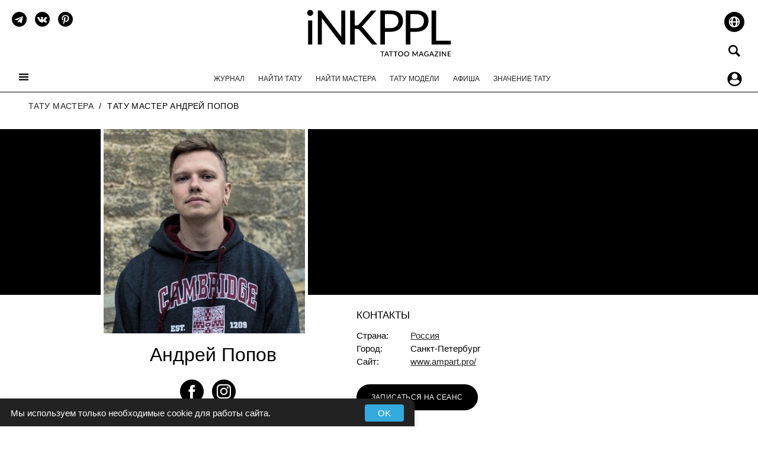

--- FILE ---
content_type: text/html; charset=UTF-8
request_url: https://inkppl.com/user/amp_art
body_size: 25777
content:
<!DOCTYPE html>


<html lang="ru">
  <head>
      <!-- Theme detection (sync, before CSS to prevent FOUC) -->
<script>
(function() {
  var stored = null;
  try { stored = localStorage.getItem("theme"); } catch(e) {}
  var prefersDark = stored === "dark" ||
    (!stored && window.matchMedia && window.matchMedia("(prefers-color-scheme: dark)").matches);
  if (prefersDark) {
    document.documentElement.classList.add("dark-theme");
  } else if (stored === "light") {
    document.documentElement.classList.add("light-theme");
  }
})();
</script>
<style>
@media(max-width:1024px){.headLogo svg{height:50px;width:auto}}html{font-family: sans-serif;-ms-text-size-adjust: 100%;-webkit-text-size-adjust: 100%}@media(max-width:430px).dropdown-menu{position:absolute;top:100%;left:0;z-index:1000;display:none;float:left;min-width:160px;padding:5px 0;margin:2px 0 0;font-size:14px;text-align:left;list-style:none;background-color:#fff;-webkit-background-clip:padding-box;background-clip:padding-box;border:1px solid #ccc;border:1px solid rgba(0,0,0,0.15);border-radius:4px;-webkit-box-shadow:0 6px 12px #000;box-shadow:0 6px 12px #000}.tab-content > .tab-pane{display: none}.tab-content > .active{display: block}body{margin: 0}header{display: block}a{background-color: transparent}h1{font-size: 2em;margin: 0.67em 0}.headLogo{width: 267px;height: 92px;margin: 0 auto}#peopleInfo .peopleContact .row{margin: 5px -15px}img{border: 0}input,button,textarea{font-family: inherit;font-size: inherit;line-height: inherit}button,input,textarea{color: inherit;font: inherit;margin: 0}button{overflow: visible}button{text-transform: none}button{-webkit-appearance: button}button::-moz-focus-inner,input::-moz-focus-inner{border: 0;padding: 0}input{line-height: normal}fieldset{border: 1px solid #c0c0c0;margin: 0 2px;padding: 0.35em 0.625em 0.75em}textarea{overflow: auto}*{-webkit-box-sizing: border-box;-moz-box-sizing: border-box;box-sizing: border-box}*:before,*:after{-webkit-box-sizing: border-box;-moz-box-sizing: border-box;box-sizing: border-box}input,button,textarea{font-family: inherit;font-size: inherit;line-height: inherit}a{color: #337ab7;text-decoration: none}img{vertical-align: middle}.container{padding-right: 15px;padding-left: 15px;margin-right: auto;margin-left: auto}@media (min-width: 768px){.nav-tabs.nav-justified > .active > a,.nav-tabs.nav-justified > .active > a:hover,.nav-tabs.nav-justified > .active > a:focus{border-bottom-color: #fff;text-align: center}.container{width: 750px}.nav-tabs.nav-justified > li > a{text-align: center;display: block;padding: 10px 15px}.nav-tabs.nav-justified > li{display: table-cell;width: 1%;float: none;position: relative}}@media (min-width: 992px){.container{width: 970px}}.container-fluid{padding-right: 15px;padding-left: 15px;margin-right: auto;margin-left: auto}.row{margin-right: -15px;margin-left: -15px}.col-sm-3,.col-md-3,.col-sm-4,.col-md-5,.col-xs-6,.col-sm-6,.col-sm-9,.col-md-9,.col-md-12{position: relative;min-height: 1px;padding-right: 15px;padding-left: 15px}.col-xs-6{float: left}.col-xs-6{width: 50%}@media (min-width: 768px){.col-sm-3,.col-sm-4,.col-sm-6,.col-sm-9{float: left}.col-sm-9{width: 75%}.col-sm-6{width: 50%}.col-sm-4{width: 33.33333333%}.col-sm-3{width: 25%}}@media (min-width: 992px){.col-md-3,.col-md-5,.col-md-9,.col-md-12{float: left}.col-md-12{width: 100%}.col-md-9{width: 75%}.col-md-5{width: 41.66666667%}.col-md-3{width: 25%}}fieldset{min-width: 0;padding: 0;margin: 0;border: 0}label{display: inline-block;max-width: 100%;margin-bottom: 5px;font-weight: 700}.checkbox-inline{position: relative;display: inline-block;padding-left: 20px;margin-bottom: 0;font-weight: 400;vertical-align: middle}.container:before,.container:after,.container-fluid:before,.container-fluid:after,.row:before,.row:after{display: table;content: " "}.container:after,.container-fluid:after,.row:after{clear: both}@-ms-viewport{width: device-width}button,input,textarea{color: inherit;font: inherit;margin: 0}button{overflow: visible}button{text-transform: none}button{-webkit-appearance: button}button::-moz-focus-inner,input::-moz-focus-inner{border: 0;padding: 0}input{line-height: normal}fieldset{border: 1px solid #c0c0c0;margin: 0 2px;padding: 0.35em 0.625em 0.75em}textarea{overflow: auto}*{-webkit-box-sizing: border-box;-moz-box-sizing: border-box;box-sizing: border-box}*:before,*:after{-webkit-box-sizing: border-box;-moz-box-sizing: border-box;box-sizing: border-box}input,button,textarea{font-family: inherit;font-size: inherit;line-height: inherit}a{color: #337ab7;text-decoration: none}img{vertical-align: middle}fieldset{min-width: 0;padding: 0;margin: 0;border: 0}label{display: inline-block;max-width: 100%;margin-bottom: 5px;font-weight: 700}.checkbox-inline{position: relative;display: inline-block;padding-left: 20px;margin-bottom: 0;font-weight: 400;vertical-align: middle}h3{font-size: 14px;font-weight: 600;list-style: none;text-transform: uppercase;margin-right: 20px;vertical-align: top}input{-webkit-appearance: none;padding: 5px 10px;font-weight: 400;border: 1px solid #cecece;background: #f6f6f6;border-radius: 8px;width: 100%}img.lazy{opacity: 1}img.lazy[data-src]{opacity: 0}.peopleContact a{color: #212121}h1,h3{text-align: left}#peopleInfo .peopleContact .col-md-9{float: left;/*text-align: left*/}#peopleInfo .peopleContact .col-md-3{float: left;/*text-align: left*/}.workemail{display: none}*{box-sizing: border-box}body{overflow-x: hidden;font-weight: 400}ul{list-style: none;padding: 0;margin: 0}a.active{color: #000}#globalWrapper{transition: 0.5s;z-index: 0;background-color: #fff;position: relative}#proteams{text-align: center}.pofile-contact-button{margin: 25px 15px 5px}.pofile-contact-button a.login-updprof-btn{font-size: 12px;text-transform: uppercase;font-weight: 400;display: inline-block;color: #fff;background-size: 25%;letter-spacing: 0.03em}.container.ninetyfive{width: 95%;max-width: 1300px}.container.hundred{width: 100%;max-width: 1300px}#contact-form{position: relative;vertical-align: top;z-index: 1;margin: 0 0 20px;padding-top: 10px}#contact-form fieldset{border: 0;padding: 0;width: 100%;overflow: hidden}#contact-form label{display: inline-block;min-height: 40px;position: relative;margin: 0;width: 100%}#contact-form .message{min-height: 120px;width: 100%}#contact-form input,#contact-form textarea{font-weight: 400;padding: 10px;border-radius: 8px;margin: 0;font-size: 16px;line-height: 22px !important;color: #000;background: #fff;outline: 0;border: 1px solid #cecece}#contact-form input{height: 30px;width: 100%}#contact-form textarea{width: 100%;height: 100px;resize: none;overflow: auto}header{padding: 10px 0 0;position: relative}#buttonsLeft{font-weight: 300;color: #000;font-size: 17px;position: absolute;left: 20px}#buttonsLeft a{color: #212121}#buttonsLeft li{display: inline}#buttonsRight li{display: inline}#buttonsRight{font-weight: 300;color: #000;text-align: right;font-size: 17px;position: absolute;right: 20px;text-transform: lowercase;top: 10px;z-index: 1000}#buttonsRight a{color: #212121}#buttonsRight .ru{background: url(/assets/templates/inked/images/ru_2.svg) no-repeat rightcenter;width: 25px;height: 25px;margin-left: 9px;display: inline-block}#buttonsRight .en{background: url(/assets/templates/inked/images/en_2.svg) no-repeat rightcenter;width: 25px;height: 25px;margin-left: 9px;display: inline-block}#buttonsRight .ru.active{background: url(/assets/templates/inked/images/ru_1.svg) no-repeat rightcenter}#buttonsRight a.active{color: #000}#buttonsRight .buttonSearch{margin: 12px 0 0;background: url(/assets/templates/inked/images/icons_main/search.svg)no-repeat center center rgba(255, 255, 255, 0.78);display: inline-block;height: 25px;width: 25px;padding: 20px;border-radius: 20px}#buttonsRight ul{font-weight: 400;font-size: 12px;text-transform: uppercase;margin-top: 10px}#buttonsRight .login_reg a{color: #000;background-color: rgba(255, 255, 255, 0.78);padding: 10px;border-radius: 20px}.login_reg{font-weight: 400;font-size: 12px;text-transform: uppercase;margin-top: 16px}#buttonsLeft .buttonMenuToggle{padding: 20px;z-index: 100;position: relative;display: block;margin: 60px 0 0;width: 16px;height: 16px;background-image: url(/assets/templates/inked/images/icons_main/menu.svg);background-repeat: no-repeat;background-position: center}#socialPosition{margin-top: 10px}#socialPosition li{display: inline-block;margin-right: 9px}#socialPosition li a{display: block;background-repeat: no-repeat;background-position: center;width: 25px;height: 25px}.navTopMenu{font-size: 12px;font-weight: 400;list-style: none;padding: 20px 0 15px;text-align: center;position: relative}.navTopMenu a{color: #212121;text-transform: uppercase}.navTopMenu li{display: inline-block;margin-right: 10px;margin-left: 10px}.navTopMenu li:last-child{margin-right: 0}.navTopMenu li.active a{color: #000;text-decoration: underline}.nav-position{border-bottom: 1px solid #000}.B_crumbBox{display: inline-block;padding-bottom: 5px}.B_crumbBox li{color: #000;display: inline-block}.B_crumbBox a{color: #212121}#breadcrumbs{min-height: 27px;text-transform: uppercase;border-top: 0;font-weight: 300;margin: 15px 0 15px 33px;color: #212121;font-size: 14px;letter-spacing: 0.03em}#breadcrumbs a{color: #212121}#breadcrumbs ul{display: inline-block;padding-bottom: 5px;margin: 0}#breadcrumbs li{color: #000;display: inline-block;margin-right: 5px}#breadcrumbs .B_currentCrumb{text-transform: uppercase}.login-updprof-btn.fit{padding: 10px 25px}.formartist{display: none;background-color: #fff;padding: 30px;position: fixed;max-width: 600px;width: 90%;height: auto;z-index: 1012;left: 50%;top: 50%;transform: translate(-50%, -50%);border-radius: 25px}.close-btn{width: 30px;height: 30px;display: block;position: absolute;top: 10px;right: 10px;background: url(/assets/templates/inked/images/close-hover.svg) no-repeat;text-indent: -4999px}.black-overlay{display: none;position: fixed;top: 0;left: 0;width: 100%;height: 100%;background-color: #000;z-index: 1001;-moz-opacity: 0.7;opacity: 0.7;filter: alpha(opacity=70)}#peopleInfo .col-md-12.tags-item{margin: 15px 0 10px -15px}.tags-item{text-align: center;margin: 10px 0;line-height: 18px}.tags-item a{font-size: 12px;color: #212121;text-transform: uppercase;letter-spacing: 0.03em;font-weight: 300;font-style: italic;margin-left: 5px;margin-right: 5px;text-decoration: underline}h3{font-size: 20px;text-transform: uppercase;border-left: #000 2px solid;padding: 10px;margin: 15px 0 15px;font-weight: 700}#bg-top-people{height: 280px;margin-top: 5px;background-size: cover}#bg-top-people .avatarpeople{position: relative;border-width: 0 5px 5px;border-style: solid;border-color: #fff}#peopleInfo .peopleContact{margin-left: 25px;font-size: 15px;font-weight: 400}#peopleInfo .peopleContctHeader{margin: 25px 0 10px;font-size: 17px;text-transform: uppercase;font-weight: 400;height: 25px}.peopleHead{margin: 85px 0 0 0;line-height: 33px;font-size: 2em;font-weight: 400;max-width: 350px;text-align: center}.peoplemain{font-weight: 400;font-size: 15px;text-align: justify;margin: 20px 0}#contProfile{margin-top: 25px;text-align: center;margin-left: -30px}#contProfile ul li{display: inline-block}#contProfile ul a{display: block;background-repeat: no-repeat;background-position: center;width: 40px;height: 40px;margin-right: 5px;margin-left: 5px}label{display: block;color: #000;text-transform: uppercase;letter-spacing: 0.05em;font-weight: 300;margin-bottom: 10px;font-size: 16px}#userGallery li img{width: 100%;overflow: hidden}#userGallery li a{display: block}#toggLeleftBlockMenu{ms-overflow-style: none;overflow-y: -moz-scrollbars-vertical;overflow-y: overlay;overflow-x: hidden;z-index: 9999;font-weight: 400;letter-spacing: 0.03em;width: 300px;height: 100%;position: fixed;left: 0;top: 0;background: #000;padding: 15px 25px;color: #fff;font-size: 12px;text-transform: uppercase}.toggLeleftBlockMenu{transform: translateX(-300px);transition: 0.5s}.toggLeleftBlockMenu_active{transform: translateX(0) !important}.globalWrapper_menu_active{transform: translateX(300px)}#toggLeleftBlockMenu a{color: #fff}#toggLeleftBlockMenu .submenu{font-size: 12px;margin: 5px 0 0 20px;line-height: 20px}#overToggle{z-index: 100;background: rgba(0, 0, 0, 0.5);width: 100%;height: 100%;width: 100%;height: 100%;position: fixed;top: 0;display: none}.socialMenu{position: relative;margin-bottom: 10px}.socialMenu a{display: block;background-repeat: no-repeat;background-position: center;width: 25px;height: 25px;fill: #fff}.socialMenu li{display: inline-block;margin-right: 4.5px;margin-left: 4.5px}#toggLeleftBlockMenu .vk{background: url(/assets/templates/inked/images/social_white/vk_w.svg);display: block;background-repeat: no-repeat;background-position: center;background-size: auto 100%}#toggLeleftBlockMenu .face{background: url(/assets/templates/inked/images/social_white/facebook_w.svg);display: block;background-repeat: no-repeat;background-position: center;background-size: auto 100%}#toggLeleftBlockMenu .inst{background: url(/assets/templates/inked/images/social_white/instagram_w.svg);display: block;background-repeat: no-repeat;background-position: center;background-size: auto 100%}#toggLeleftBlockMenu .tw{background: url(/assets/templates/inked/images/social_white/twitter_w.svg);display: block;background-repeat: no-repeat;background-position: center;background-size: auto 100%}#toggLeleftBlockMenu .pin{background: url(/assets/templates/inked/images/social_white/pinterest_w.svg);display: block;background-repeat: no-repeat;background-position: center;background-size: auto 100%}#toggLeleftBlockMenu .yt{background: url(/assets/templates/inked/images/social_white/youtube_w.svg);display: block;background-repeat: no-repeat;background-position: center;background-size: auto 100%}.alignCenter{text-align: center}.login-updprof-btn{font-size: 12px;background: #000;display: inline-block;border-radius: 25px;color: #fff;border: 0;padding: 15px 25px;font-weight: 400;text-transform: uppercase;letter-spacing: 0.03em}.vk{background: url(/assets/templates/inked/images/social/vk.svg)}.face{background: url(/assets/templates/inked/images/social/facebook.svg)}.inst{background: url(/assets/templates/inked/images/social/instagram.svg)}.tw{background: url(/assets/templates/inked/images/social/twitter.svg)}.rss{background: url(/assets/templates/inked/images/social/rss.svg)}.pin{background: url(/assets/templates/inked/images/social/pin.svg)}.yt{background: url(/assets/templates/inked/images/social/youtube.svg)}@media (min-width: 1401px){.container{width: 1300px}#peopleInfo.container .col-md-5{width: 400px}}@media (max-width: 1178px){h3{margin-left: 20px;line-height: 35px}.tags-item{padding: 0 15px 15px;margin-left: -10px}}@media (min-width: 1366px){#userGallery li{width: calc(25% - 0.9vw);display: block;overflow: hidden;background: #000;margin: 0.45vw;float: left}}@media (max-width: 980px){.navTopMenu{padding: 20px 0 15px}#peopleInfo.container .col-md-5{width: 50%;float: left}}@media (max-width: 769px){#global{overflow: hidden}.formartist{margin: 10% 5%}#contProfile{text-align: center;margin-left: 25px}.navTopMenu li{margin: 5px}.nav-position{display: none}#buttonsLeft{left: 10px;width: 100%}#buttonsLeft ul{position: absolute;right: 20px;top: 10px}#buttonsRight ul{margin-top: 15px;margin-right: 0}#buttonsRight{right: 10px}#buttonsRight .ru{margin-left: 0}#buttonsRight .en{margin-left: 0}#buttonsRight .buttonSearch{display: none}.headLogo img{height: 50px;width: auto}header{padding: 10px;border-bottom: 1px solid}#socialPosition{display: none}.login_reg{display: none}}@media (width: 812px){.container{width: 100%;padding-right: 30px;padding-left: 30px;margin-right: auto;margin-left: auto}}@media (max-width: 667px){.headLogo{width: 146px;height: 50px}.formartist{margin: 10% auto}header{padding: 10px;border-bottom: 1px solid}#socialPosition{display: none}#contProfile{text-align: left;margin-left: 25px}#buttonsLeft{left: 10px;width: 100%}#buttonsLeft ul{position: absolute;right: 20px;top: 10px}#buttonsRight .buttonSearch{display: none}.headLogo img{height: 50px;width: auto}.nav-position{display: none}#bg-top-people{height: 150px}#bg-top-people .avatarpeople{width: 200px;margin: -3px -30px;border: 3px solid #fff}#peopleInfo .peopleContact{margin: 0}.peopleHead{text-align: left;line-height: 40px;margin: 20px 0 5px;padding-top: 40px}}@media (max-width: 320px){#peopleInfo.container .col-md-5{width: 100%}}@media (max-width: 430px){.usersList .master{width: 100%}#breadcrumbs{margin: 15px 10px;font-size: 14px}#peopleInfo .col-md-12.tags-item{margin: 15px 0 10px}.pofile-contact-button{margin: 25px 15px 10px}#contProfile{margin-left: 0;text-align: center}.peopleHead{text-align: center}#bg-top-people{text-align: center}#bg-top-people .avatarpeople{width: 200px;height: 200px;display: block;background: #000;margin: auto;border: 3px solid #fff}#peopleInfo.container .col-md-5{width: 100%;text-align: center}#peopleInfo .peopleContctHeader{margin: 15px 0 10px}#peopleInfo .peopleContact .row{margin: 5px -15px}#peopleInfo .peopleContact .col-md-9.col-xs-6{/*text-align: left*/}#peopleInfo .peopleContact .col-md-3.col-xs-6{float: left;text-align: right;font-weight: 600}#peopleInfo .peopleContact .col-md-3 .col-xs-12{text-align: center;font-weight: 600}#peopleInfo .peopleContact .col-md-9 .col-xs-12{text-align: center}#peopleInfo .peopleContact .col-md-3.col-xs-12{text-align: center;font-weight: 600}#peopleInfo .peopleContact .col-md-3.col-xs-6{text-align: right;font-weight: 600}#peopleInfo .peopleContact .col-xs-12{text-align: center}}@media (max-width: 415px){#userGallery li{width: calc(50% - 0.9vw);height: calc(50% - 0.9vw);margin: 0.45vw;display: block;background: #000}#peopleInfo.container .col-md-5{width: 100%}}@media (width: 1024px){.col-md-3{width: 30%}.col-md-9{width: 70%}}@media (max-width: 1024px){.nav-position{display: none}#buttonsLeft .buttonMenuToggle{padding: 20px;margin: 10px 0 0}.nav-position{display: none}#buttonsLeft{left: 10px;width: 100%}#buttonsLeft ul{position: absolute;right: 20px;top: 10px}#buttonsRight ul{margin-top: 15px;margin-right: 0}#buttonsRight{right: 10px}#buttonsRight .ru{margin-left: 0}#buttonsRight .en{margin-left: 0}#buttonsRight .buttonSearch{display: none}.headLogo img{height: 50px;width: auto}header{padding: 10px;border-bottom: 1px solid}#socialPosition{display: none}.login_reg{display: none}}



</style>


<link rel="alternate" hreflang="de" href="https://inkppl.com/de/user/amp_art/" />
<link rel="alternate" hreflang="en" href="https://inkppl.com/en/user/amp_art/" />
<link rel="alternate" hreflang="es" href="https://inkppl.com/es/user/amp_art/" />
<link rel="alternate" hreflang="fr" href="https://inkppl.com/fr/user/amp_art/" />
<link rel="alternate" hreflang="ru" href="https://inkppl.com/user/amp_art/" />
<link rel="alternate" hreflang="x-default" href="https://inkppl.com/en/user/amp_art/" /> 
<link rel="preload" as="image" href="/assets/templates/inked/images/icons_main/menu.svg">

<link rel="preload" as="image" href="/assets/templates/inked/images/social/instagram.svg">

    <meta charset="utf-8">
    <meta http-equiv="X-UA-Compatible" content="IE=edge">
    <meta name="viewport" content="width=device-width, initial-scale=1">
    <meta name="google" content="notranslate">
    <title>Тату мастер Андрей Попов | Санкт-Петербург | Россия | iNKPPL</title>    	
    <meta name="description" content="Андрей Попов ⭐ Стиль: black&grey, Реализм,  татуировка  ⭐ Запись на сеанс: Санкт-Петербург ⭐ Рейтинг и Отзывы ⭐ Фото тату, эскизы, портфолио👉 Instagram, Facebook, Twitter, Youtube.
">
    <meta name="keywords" content="Тату мастер, Андрей Попов, Санкт-Петербург, Россия, Запись на сеанс" />
<base href="https://inkppl.com/">
<meta property="og:type" content="website">
<meta property="og:title" content="Тату мастер Андрей Попов | Санкт-Петербург | Россия | iNKPPL">
<meta property="og:url" content="https://inkppl.com/user/amp_art">
<meta property="og:image" content="https://inkppl.com/assets/php/files/112020/261120-2117-7537.JPG" />
<meta property="og:description" content="Андрей Попов ⭐ Стиль: black&grey, Реализм,  татуировка  ⭐ Запись на сеанс: Санкт-Петербург ⭐ Рейтинг и Отзывы ⭐ Фото тату, эскизы, портфолио👉 Instagram, Facebook, Twitter, Youtube.
">
<meta name="twitter:card" content="summary_large_image">
<meta name="twitter:site" content="@inkpplcom">
<meta name="twitter:title" content="Тату мастер Андрей Попов | Санкт-Петербург | Россия | iNKPPL">
<meta name="twitter:description" content="Андрей Попов ⭐ Стиль: black&grey, Реализм,  татуировка  ⭐ Запись на сеанс: Санкт-Петербург ⭐ Рейтинг и Отзывы ⭐ Фото тату, эскизы, портфолио👉 Instagram, Facebook, Twitter, Youtube.
">
<meta name="twitter:image" content="https://inkppl.com/assets/php/files/112020/261120-2117-7537.JPG">

<meta name="p:domain_verify" content="b6990b3ef29a4377a67acbad19b4a802"/>

<style>
@media screen and (prefers-color-scheme: dark) {
.dark-theme .section-description {
        font-size: 1rem;
    margin-top: -10px;
    margin-bottom: 20px;
    line-height: 1.5;
    font-style: italic;
    color: rgb(185 185 185);
}
.dark-theme strong {color:#4CAF50}
.dark-theme #comment-form .form-control {background-color:#c9c9c9;}
.dark-theme .first-1 {
    padding-left: 60px;
	border: 0;
	background: url(/assets/templates/inked/images/1-dark.svg) no-repeat;
    min-height: 50px;
	height: auto;
	background-size: 50px 50px;
	background-position-y: center;
}
.dark-theme .second {
    padding-left: 60px;
	border: 0;
    background: url(/assets/templates/inked/images/2-dark.svg) no-repeat;
    min-height: 50px;
	height: auto;
	background-size: 50px 50px;
	background-position-y: center;
}  
.dark-theme .third {
    padding-left: 60px;
	border: 0;
    background: url(/assets/templates/inked/images/3-dark.svg) no-repeat;
    min-height: 50px;
	height: auto;
	background-size: 50px 50px;
	background-position-y: center;
}  
.dark-theme .fourth {
    padding-left: 60px;
	border: 0;
    background: url(/assets/templates/inked/images/4-dark.svg) no-repeat;
    min-height: 50px;
	height: auto;
	background-size: 50px 50px;
	background-position-y: center;
}  
.dark-theme .fiveth {
    padding-left: 60px;
	border: 0;
    background: url(/assets/templates/inked/images/5-dark.svg) no-repeat;
    min-height: 50px;
	height: auto;
	background-size: 50px 50px;
	background-position-y: center;
}  
.dark-theme .sixth {
    padding-left: 60px;
	border: 0;
    background: url(/assets/templates/inked/images/6-dark.svg) no-repeat;
    min-height: 50px;
	height: auto;
	background-size: 50px 50px;
	background-position-y: center;
}  
.dark-theme .seventh {
    padding-left: 60px;
	border: 0;
    background: url(/assets/templates/inked/images/7-dark.svg) no-repeat;
    min-height: 50px;
	height: auto;
	background-size: 50px 50px;
	background-position-y: center;
}  
.dark-theme .eighth {
    padding-left: 60px;
	border: 0;
    background: url(/assets/templates/inked/images/8-dark.svg) no-repeat;
    min-height: 50px;
	height: auto;
	background-size: 50px 50px;
	background-position-y: center;
}  
.dark-theme .nineth {
    padding-left: 60px;
	border: 0;
    background: url(/assets/templates/inked/images/9-dark.svg) no-repeat;
    min-height: 50px;
	height: auto;
	background-size: 50px 50px;
	background-position-y: center;
}  
.dark-theme .tenth {
    padding-left: 60px;
	border: 0;
    background: url(/assets/templates/inked/images/10-dark.svg) no-repeat;
    min-height: 50px;
	height: auto;
	background-size: 50px 50px;
	background-position-y: center;
}  
.dark-theme .addinfo {background:rgb(9, 9, 9);}
.dark-theme .addinfo .adress,.addinfo .phone,.addinfo .name {color:rgb(201,201,201)!important;}
.dark-theme .saleblock {padding:8px;background:#171717;text-align:center;}
.dark-theme .location a {background:url(/assets/upload/location-w.svg) no-repeat left top;}
.dark-theme .globalWrapper,.dark-theme #globalWrapper {
    background-color: rgb(23, 23, 23)!important;
	color:rgb(201, 201, 201)!important;
}
.dark-theme .flex-control-paging li a.flex-active{background:rgba(201,201,201);background:#4CAF50}
.dark-theme .flex-control-paging li a:hover{background:rgba(201,201,201);background:#4CAF50}
.dark-theme .flex-control-paging li a {background:rgba(201,201,201);}
.dark-theme {
    background-color: rgb(23, 23, 23)!important;
	color:rgb(201, 201, 201)!important;
}
.dark-theme .support {fill:#00b796}
 .dark-theme #globalWrapper {
    background-color: rgb(23, 23, 23)!important;
	color:rgb(201, 201, 201)!important;
}
.dark-theme #buttonsLeft .buttonMenuToggle {
    background-color: rgba(255, 255, 255, 0.78);
    border-radius: 20px;
    padding: 20px;
}
.dark-theme .tags-item span {color:rgb(148,148,148)!important;}
.dark-theme .login-updprof-btn {
    font-size: 14px;
    background: #00b796;
    color: rgb(52 51 51);
    border:none;
    font-weight: 600;
    letter-spacing: 0.03em;
}
.dark-theme .modal-content, .dark-theme .mason-brick-inner-item {background:rgb(23 23 23)!important;color:rgb(201 201 201)}
.dark-theme .countryProfile,.dark-theme .loginLegend,.dark-theme .headUpdateBlock,.dark-theme label,.dark-theme #register_form label,.dark-theme .intro a,.dark-theme .modal-body label,.dark-theme .modal-header h2,.dark-theme .modal-header p,.dark-theme .form .well .ec-form label,.dark-theme .modal-header .close,.dark-theme #footer,.dark-theme #footer_links a{
    color:rgb(201, 201, 201)!important;
}
.dark-theme #bg-top-people .avatarpeople {
    border-color:rgb(23 23 23);
}
.dark-theme .ec-message {
    background:#090909;
    border:none;
}
.dark-theme .ec-message__votes,
.dark-theme .ec-d-rating{
    background:unset;
    border:none;
}
.dark-theme .nav-tabs.nav-justified>li>a {padding:10px;}
.dark-theme input,.dark-theme select {color:#000000;}
.dark-theme .login-updprof-btn:hover {
    background: rgb(9 9 9);
    color: #00b796!important;
    transition:0.3s;
    border:none;
    text-decoration: none;
    padding: 15px 25px;
}
.dark-theme .readmorearticleru,
.dark-theme .readmorearticleen,
.dark-theme .afishaNav,
.dark-theme .related_block,
.dark-theme .lastyearphotos,
.dark-theme .nav-tabs.nav-justified>.active>a,.dark-theme .nav-tabs.nav-justified>.active>a:hover,.dark-theme .nav-tabs.nav-justified>.active>a:focus{
  background:rgb(9, 9, 9);
  border:none;
}
.dark-theme .nav-tabs.nav-justified>li>a {
    border-bottom: none;
    background:#232323;
    border-radius:0;
}
.dark-theme #lookalso {
        background-color: #090909!important;
}

.dark-theme #serch {
    padding: 10px 10px 10px 40px!important;
    border: none!important;
    border-radius: 25px!important;
    background-color: rgb(201 201 201)!important;
}
.dark-theme .proteam-tag {
   background-color: rgb(201 201 201) !important; 
}
.dark-theme #nameandtext .form-control {
    background-color: #c9c9c9
}
#serch {
    padding: 10px 10px 10px 40px!important;
    border-radius: 25px!important;
}
.dark-theme .select2-container--default .select2-selection--single .select2-selection__arrow {
    height: auto!important;
    position: absolute!important;
    top: 50%!important;
    
}
.select2-container--default .select2-selection--single .select2-selection__arrow {
    height: auto!important;
    position: absolute!important;
    top: 50%!important;
}
.dark-theme .faq-question {
    color:rgb(201,201,201);
}
.dark-theme .select2-container--default.select2-container--open.select2-container--below .select2-selection--single,
.select2-container--default.select2-container--open.select2-container--below .select2-selection--single,
.dark-theme .select2-container--default.select2-container--open.select2-container--below .select2-selection--multiple,
.select2-container--default.select2-container--open.select2-container--below .select2-selection--multiple
    {
        border-radius: 25px 25px 0 0!important;
    }
.dark-theme #findartist fieldset .select2-container--default .select2-selection--single {
    background-color: #c9c9c9;
    border: none;
    border-radius: 25px;
    text-align: center;
    padding:10px;
    height:auto;
}

#findartist fieldset .select2-container--default .select2-selection--single {
 border: 1px solid #cecece;
    border-radius: 25px;
    text-align: center;
    padding:10px;
    height:auto;
}
.lastyearphotos {
   background-color:#F2F6FC;
   display:inline-block;
   padding:5px
}
.dark-theme .select2-container--default.select2-container--open.select2-container--below .select2-selection--single, .select2-container--default.select2-container--open.select2-container--below .select2-selection--single {
    border-radius: 25px 25px 0 0!important;
}
.dark-theme .select2-container--default.select2-container--open.select2-container--above .select2-selection--single, .select2-container--default.select2-container--open.select2-container--above.select2-selection--single {
    border-radius: 0 0 25px 25px!important;
}
.dark-theme .select2-container--default .select2-selection--single .select2-selection__placeholder,
.dark-theme .select2-results__option--selectable,
.dark-theme .select2-search--dropdown,
.dark-theme .select2-results__option,
.dark-theme #afisha-filters select 
{  
    color:rgb(52 51 51);
    vertical-align: -webkit-baseline-middle;
    vertical-align: baseline; 

}
.dark-theme .select2-container--default .select2-results__option--highlighted.select2-results__option--selectable {
    
}
.dark-theme .usersList .cityProfile,
.dark-theme .ec-stars-1 span,
.dark-theme .ratings-display,
.dark-theme .usersList .capture .countryProfile a,
.dark-theme .usersList .fullNameProfile a,
.dark-theme .zhurnaltextPostLichnosti,
.dark-theme .head-item a,
.dark-theme a.authorlink,
.dark-theme .navTopMenu a,
.dark-theme .journalAuthor a,
.dark-theme .readmorearticleru a,
.dark-theme .readmorearticleen a,
.dark-theme .related_block a,
.dark-theme .afishaNav a,
.dark-theme .zhurnaltextPost,
.dark-theme .location a,
.dark-theme .peopleContact a,
.dark-theme .nav-tabs.nav-justified>li>a,
.dark-theme .ec-d-rating__value
        {
        	color:rgb(201, 201, 201)!important;
        }
 .dark-theme #filter-position a {
      color:rgb(201, 201, 201)!important;
    background:none;
 }
      
.dark-theme .textPost,.dark-theme .journalcat {
    color:rgb(201, 201, 201)!important;
}
.dark-theme .textPost img,
.dark-theme .usersList .master img,
.dark-theme .mason-brick-inner-item img
{
	opacity: 0.9
}
.dark-theme .mason-brick-inner-item img.tag_list {opacity: 1}
.dark-theme hr {border-top: 1px solid rgb(201 201 201);}
.dark-theme .eventinfo {background-color:rgb(201 201 201);}
.dark-theme .eventinfo.canceled {background-color:red}
.dark-theme .textPost h2,.dark-theme .ninetyfive h3 {
	border-left: rgb(201, 201, 201) 2px solid;
	background:none!important;
}
.dark-theme .textPost h3 {
   	border-left:unset; 
}
.dark-theme #toggLeleftBlockMenu,.dark-theme #toggLeleftBlockMenu a{
    border:none;
    color:rgb(201,201,201);
}
.dark-theme .btn-primary,
.dark-theme .pofile-contact-button a.login-updprof-btn,.dark-theme .buttonUploadFileProfile{
    background: #00b796;
    color: rgb(52 51 51);
    font-size: 14px;
    font-weight: 600;
    letter-spacing: 0.03em;
    display: block;
    width:fit-content;
}
.dark-theme .btn-primary:hover,
.dark-theme .pofile-contact-button a.login-updprof-btn:hover{
    background: rgb(52 51 51);
    color: #00b796;
      font-size: 14px;
    font-weight: 600;
    letter-spacing: 0.03em;
}
.dark-theme .update-profile .form-buttons:before {border-bottom-color:#00b796;}
.dark-theme .headLogo svg{
    fill:rgb(201,201,201);
}
.dark-theme #theme-toggle svg,.dark-theme #theme-toggle svg #ray1,.dark-theme #theme-toggle svg #ray2,.dark-theme #theme-toggle svg #ray3,.dark-theme #theme-toggle svg #ray4,.dark-theme #theme-toggle svg #ray5 {
    display:block;
    fill:#FFF851!important;
    transition:0.5s;
}
.dark-theme .date-item,
.dark-theme .imageHomecaption,
.dark-theme .tags-item a,
.dark-theme #breadcrumbs a,
.dark-theme #breadcrumbs li,
.dark-theme .dateAuthorPost,
.dark-theme .dateAuthorPost a,
.dark-theme .socialAdd,
.dark-theme .place-item,
.dark-theme .usersList .capture .tags-item a
 {
	color:rgb(148,148,148)!important;
}
.dark-theme .pagination .active a {
        background-color: rgb(148 148 148);
color:#fff;
}
.dark-theme .pagination li a {
        background-color: rgb(23, 23, 23);
}
.dark-theme a.login-updprof-btn {
    color:rgb(23, 23, 23)!important;
}

.dark-theme .contenttext, .dark-theme .guest_post {background-color:#000;}
.dark-theme .journalTitlePost {
    background: url(/assets/templates/inked/images/posticon-w.svg) no-repeat left center!important;
    background-size: 33px!important;
}
.dark-theme #sectiontitle_adv.journalTitlePost,.dark-theme #masterstitle.journalTitlePost   {
    background:none!important;
}
.dark-theme .journalTitlePost.masterstitle,.dark-theme .journalTitlePost.mestatitle {background:none!important;}
.dark-theme #updateProfileText textarea {color:#000000;}
}
</style>

<link rel="apple-touch-icon" sizes="180x180" href="/assets/templates/inked/images/apple-touch-icon.png" media="(prefers-color-scheme: light)">
<link rel="icon" type="image/png" sizes="32x32" href="/assets/templates/inked/images/favicon-32x32.png" media="(prefers-color-scheme: light)">
<link rel="icon" type="image/png" sizes="16x16" href="/assets/templates/inked/images/favicon-16x16.png" media="(prefers-color-scheme: light)">
<link rel="icon" type="image/png" sizes="48x48" href="/assets/templates/inked/images/favicon-48x48.png" media="(prefers-color-scheme: light)">
<link rel="icon" type="image/png" sizes="96x96" href="/assets/templates/inked/images/favicon-96x96.png" media="(prefers-color-scheme: light)">
<link rel="icon" type="image/png" sizes="144x144" href="/assets/templates/inked/images/favicon-144x144.png" media="(prefers-color-scheme: light)">
<link rel="manifest" href="/assets/templates/inked/images/site.webmanifest">
<link rel="mask-icon" href="/assets/templates/inked/images/safari-pinned-tab.svg" color="#000000">
<meta name="msapplication-TileColor" content="#000000">
<meta name="msapplication-TileImage" content="/assets/templates/inked/images/mstile-144x144.png">
<meta name="theme-color" content="#ffffff">
<link rel="shortcut icon" href="/favicon.ico" media="(prefers-color-scheme: light)">


<link rel="apple-touch-icon" sizes="180x180" href="/assets/templates/inked/images/apple-touch-icon-light.png" media="(prefers-color-scheme: dark)">
<link rel="icon" type="image/png" sizes="32x32" href="/assets/templates/inked/images/favicon-32x32-light.png" media="(prefers-color-scheme: dark)">
<link rel="icon" type="image/png" sizes="16x16" href="/assets/templates/inked/images/favicon-16x16-light.png" media="(prefers-color-scheme: dark)">
<link rel="icon" type="image/png" sizes="48x48" href="/assets/templates/inked/images/favicon-48x48-light.png" media="(prefers-color-scheme: dark)">
<link rel="icon" type="image/png" sizes="96x96" href="/assets/templates/inked/images/favicon-96x96-light.png" media="(prefers-color-scheme: dark)">
<link rel="icon" type="image/png" sizes="144x144" href="/assets/templates/inked/images/favicon-144x144-light.png" media="(prefers-color-scheme: dark)">
<link rel="mask-icon" href="/assets/templates/inked/images/safari-pinned-tab.svg" color="#ffffff" media="(prefers-color-scheme: dark)">
<meta name="theme-color" content="#ffffff">
<link rel="shortcut icon" href="/favicon-light.ico" media="(prefers-color-scheme: dark)">


	<link rel="alternate" type="application/rss+xml" title="RSS-iNKPPL Tattoo Magazine" href="https://inkppl.com/rss.xml">

<script type="application/ld+json">
{
 "@context": "https://schema.org",
 "@type": "LocalBusiness",
 "@id": "https://inkppl.com/user/amp_art",
 "url": "https://inkppl.com/user/amp_art",
 "image": "https://inkppl.com/assets/php/files/112020/261120-2117-7537.JPG",
 "name": "Тату мастер Андрей Попов",
 
 "description": "Андрей Попов ⭐ Стиль: black&grey, Реализм,  татуировка  ⭐ Запись на сеанс: Санкт-Петербург ⭐ Рейтинг и Отзывы ⭐ Фото тату, эскизы, портфолио👉 Instagram, Facebook, Twitter, Youtube.
",
 "address": {
   "@type": "PostalAddress",
   
   "addressLocality": "Санкт-Петербург",
   "addressCountry": "Россия"
 },
 
 "aggregateRating": {
    "@type": "AggregateRating",
    "itemReviewed": {
      "@type":   "LocalBusiness",
      "@id": "https://inkppl.com/user/amp_art",
      "name": "Тату мастер Андрей Попов"
    },
    "bestRating": "5",
"worstRating": "1",
"ratingCount": "11",
"ratingValue": "5"
 },
 "sameAs": [
     "https://www.ampart.pro/",
     "https://www.facebook.com/andreyampart",
     
     
     
     
     
     
     "https://www.instagram.com/amp_art/"
   ]
}
</script>

<div id="cookieConsent" class="cookie-hidden">
  <div class="cookie-bar-inner">
    <span id="cookieConsentText">Мы используем только необходимые cookie для работы сайта.</span>
    <div class="cookie-bar-actions">
      <button id="cookieAcceptAll">OK</button>
    </div>
  </div>
</div>

<script>
  window.CULTURE_KEY='ru';
</script>


<style>
#cookieConsent {
  position: fixed;
  left: 0;
  bottom: 0;
  z-index: 9999;
  background: #222;
  color: #fff;
  font-size: 15px;
  margin: 0;
  box-sizing: border-box;
  border-radius: 0 12px 0 0;
  box-shadow: 0 2px 12px 0 rgba(0,0,0,0.12);
  width: 100%;
  max-width: 700px;
}

#cookieConsent.cookie-hidden {
  display: none;
  pointer-events: none;
}

#cookieConsent.cookie-visible {
  display: block;
  pointer-events: auto;
}

.cookie-bar-inner {
  display: flex;
  flex-direction: row;
  align-items: center;
  justify-content: flex-start;
  padding: 10px 18px 8px 18px;
  gap: 14px;
  width: 100%;
  box-sizing: border-box;
}

#cookieConsentText {
  flex: 1 1 auto;
  min-width: 140px;
  text-align: left;
  margin-right: 12px;
  white-space: normal;
}

.cookie-bar-actions {
  display: flex;
  flex-direction: row;
  gap: 25px;
  align-items: center;
}

#cookieDecline,
#cookieConsentMore {
  color:#bbb;
  text-decoration: underline;
  font-size: 15px;
  white-space: nowrap;
}

#cookieAcceptAll {
  padding: 6px 22px;
  background: #3ad;
  color: #fff;
  border: none;
  border-radius: 4px;
  cursor: pointer;
  font-size: 15px;
  white-space: nowrap;
}

@media (max-width: 600px) {
  #cookieConsent {
    left: 0;
    right: 0;
    max-width: 100vw;
    border-radius: 0;
  }
  .cookie-bar-inner {
    flex-direction: column !important;
    align-items: stretch !important;
    padding: 10px 6px 10px 6px !important;
    gap: 7px !important;
  }
  #cookieConsentText {
    text-align: center !important;
    margin: 0 0 6px 0 !important;
    font-size: 14px !important;
  }
  .cookie-bar-actions {
    flex-direction: row !important;
    justify-content: center !important;
    align-items: stretch !important;
    width: 100% !important;
    gap: 6px !important;
  }
  .cookie-bar-actions > * {
    flex: 1 1 0 !important;
    min-width: 0 !important;
    margin: 0 !important;
    text-align: center !important;
    font-size: 14px !important;
    padding: 8px 0 !important;
  }
  #cookieAcceptAll {
    padding: 8px 0 !important;
    font-size: 15px !important;
  }
}

</style>


<script>
(function(){
  function normLang(l){
    l = (l||'').toLowerCase();
    if (!l) return 'en';
    if (l.startsWith('pt')) return 'pt';
    if (l.startsWith('zh')) return 'zh';
    if (l.startsWith('ko')) return 'ko';
    if (l.startsWith('de')) return 'de';
    if (l.startsWith('fr')) return 'fr';
    if (l.startsWith('es')) return 'es';
    if (l.startsWith('it')) return 'it';
    if (l.startsWith('ru') || l === 'web') return 'ru';
    return l.slice(0,2);
  }

  var ctx   = normLang(window.CULTURE_KEY);
  var htmlL = normLang(document.documentElement.getAttribute('lang'));
  var brw   = normLang(navigator.language || navigator.userLanguage);
  var lang  = ctx || htmlL || brw || 'en';

  var texts = {
    ru: { text:'Мы используем только необходимые cookie для работы сайта.', accept:'OK', more:'Подробнее' },
    en: { text:'We use only essential cookies to run this site.',                accept:'OK', more:'Learn more' },
    de: { text:'Wir verwenden nur notwendige Cookies für den Betrieb der Seite.',accept:'OK', more:'Mehr erfahren' },
    es: { text:'Usamos solo las cookies esenciales para el funcionamiento del sitio.', accept:'OK', more:'Más información' },
    fr: { text:'Nous utilisons uniquement des cookies essentiels au fonctionnement du site.', accept:'OK', more:'En savoir plus' },
    it: { text:'Utilizziamo solo i cookie essenziali per il funzionamento del sito.', accept:'OK', more:'Scopri di più' },
    pt: { text:'Usamos apenas cookies essenciais para o funcionamento do site.', accept:'OK', more:'Saiba mais' },
    ko: { text:'이 사이트는 필수 쿠키만 사용합니다.',                                  accept:'OK', more:'자세히 보기' },
    zh: { text:'本网站仅使用必要的 Cookie。',                                          accept:'确定', more:'了解更多' }
  };
  var t = texts[lang] || texts.en;
  var link = (lang === 'ru') ? '/privacy' : ('/'+lang+'/privacy');

  var root = document.getElementById('cookieConsent');
  if (!root) return;

  var txtEl    = document.getElementById('cookieConsentText');
  var acceptEl = document.getElementById('cookieAcceptAll');
  var moreLink = document.getElementById('cookieConsentMore');

  if (txtEl)    txtEl.textContent = t.text;
  if (acceptEl) acceptEl.textContent = t.accept;
  if (moreLink) {
    moreLink.textContent = t.more;
    moreLink.setAttribute('href', link);
  }

  function setCookie(n,v,d){
    var dt=new Date(); dt.setTime(dt.getTime()+d*24*60*60*1000);
    document.cookie = n+'='+v+';path=/;expires='+dt.toUTCString()+';SameSite=Lax';
  }
  function getCookie(n){
    var m = document.cookie.match(new RegExp('(^| )'+n+'=([^;]+)'));
    return m ? m[2] : null;
  }

  var stored = getCookie('cookie_consent');

  function showBar() {
    root.classList.remove('cookie-hidden');
    root.classList.add('cookie-visible');
  }
  function hideBar() {
    root.classList.remove('cookie-visible');
    root.classList.add('cookie-hidden');
  }

  if (!stored) {
    showBar();
  } else {
    hideBar();
  }

  if (acceptEl) {
    acceptEl.onclick = function(e){
      e.preventDefault();
      setCookie('cookie_consent','necessary',180);
      hideBar();
    };
  }
})();
</script>







<script type="text/javascript">pdoPage = {callbacks: {}, keys: {}, configs: {}};</script>
<script type="text/javascript">easyCommConfig = {"ctx":"web","jsUrl":"\/assets\/components\/easycomm\/js\/web\/","cssUrl":"\/assets\/components\/easycomm\/css\/web\/","imgUrl":"\/assets\/components\/easycomm\/img\/web\/","actionUrl":"\/assets\/components\/easycomm\/action.php","reCaptchaSiteKey":""}</script>
<link rel="canonical" href="https://inkppl.com/user/amp_art"/>
<script src="https://www.google.com/recaptcha/api.js?render=6LfU7uQUAAAAAMuOYWhvNoV122jdusLcwZp5qhlg&hl=ru"></script>
</head>

  <body data-profile-id="5536">

	<div id="global">
	  <div id="globalWrapper" class="globalWrapper">


		<header>
			<div class="mobile-menu" id="mobile-menu">
  <div class="mobile-menu-inner">
    <div class="menu-element">
      <a href="/" title="Журнал" class="menu-icon-link">
        <div class="main-page"></div>
        Журнал
      </a>
    </div>

    <div style="text-transform:capitalize" class="menu-element">
      <a href="https://inkppl.com/tatuirovki"
         title="тату" class="menu-icon-link" rel="noopener noreferrer" target="_blank">
        <div class="tattoo-idea"></div>
        тату
      </a>
    </div>

    <div class="menu-element">
      <a href="https://inkppl.com/tattoo-mastera/poisk-tattoo-mastera"
         title="Найти мастера" class="menu-icon-link" rel="noopener noreferrer" target="_blank">
        <div class="find-artist"></div>
        Найти мастера
      </a>
    </div>

    <div  class="menu-element">
      <a href="https://inkppl.com/afisha"
         title="Афиша" class="menu-icon-link" rel="noopener noreferrer" target="_blank">
        <div class="tattoo-events"></div>
        Афиша
      </a>
    </div>

    <div class="menu-element">
      <a href="#" title="Меню"
         aria-label="Меню"
         class="menu-icon-link" id="buttonMenu-mobile">
        <div class="buttonMenu-mobile"></div>
        Меню
      </a>
    </div>
  </div>
</div>

<style>
.mobile-menu {
  z-index: 1000;
  width: 100%;
  height: 70px;
  padding: 5px;
  background-color: #000;
  display: none;
  position: fixed;
  bottom: 0;
  left: 0;
  right: 0;
  transition: bottom 0.3s;
}

@media (max-width: 430px) {
  .mobile-menu {
    display: block;
  }
}

.mobile-menu-inner {
  max-width: var(--max-col-width);
  height: 100%;
  margin: 0 auto;
  display: flex;
  justify-content: space-between;
  align-items: center;
}

.menu-element {
  display: flex;
  flex-direction: column;
  align-items: center;
  justify-content: center;
  height: 40px;
  font-size: 12px;
  line-height: 16px;
  margin: 0 auto;
  position: relative;
}

.menu-icon-link {
  color: #fff;
  text-decoration: none;
  text-align: center;
  display: flex;
  flex-direction: column;
  align-items: center;
  justify-content: center;
  width: 100%;
  z-index: 1;
  touch-action: manipulation;
  -webkit-tap-highlight-color: transparent;
}

.menu-icon-link:hover,
.menu-icon-link:active {
  color: #fff;
  text-decoration: underline;
}

.menu-element:after {
  content: "";
  position: absolute;
  top: -1rem;
  left: -1rem;
  right: -1rem;
  bottom: -1rem;
  opacity: 0;
  transform: scale(0);
  border-radius: 50%;
  box-sizing: content-box;
  pointer-events: none;
  z-index: -1;
}

.main-page,
.buttonMenu-mobile,
.tattoo-idea,
.tattoo-events,
.find-artist,
.personal-page,
.full-menu {
  width: 26px;
  height: 26px;
  margin: 0 auto 5px auto;
  text-align: center;
  background-size: contain;
  background-repeat: no-repeat;
  background-position: center;
}

.main-page {
  background-image: url(/assets/templates/inked/images/inkppl-min.svg);
}

.buttonMenu-mobile {
  background-image: url(/assets/templates/inked/images/menu-mobile-new1.svg);
}

.tattoo-idea {
  background-image: url(/assets/templates/inked/images/tattoos.svg);
}

.tattoo-events {
  background-image: url(/assets/templates/inked/images/tickets.svg);
}

.find-artist {
  background-image: url(/assets/templates/inked/images/artists1.svg);
}

.personal-page {
  background-image: url(/assets/templates/inked/images/login-user.svg);
}

.full-menu {
  background-image: url(/assets/templates/inked/images/menu-2.svg);
}
</style>

<div id="buttonsLeft">
	<div id="socialPosition">
				
	            	<ul>
				
                    <li><a href="/away.php?url=https%3A%2F%2Ft.me%2Finkppl&ts=1769936232&sig=5J_bnzD8r4EBh9zkTY9EgCA-W5QNOJP0-WTkJHttqwQ" class="tg" target="_blank" aria-label="Telegram" title="iNKPPL Telegram" rel="nofollow noopener noreferrer"></a></li>
                    <!--li><a href="/away.php?url=https%3A%2F%2Fwww.youtube.com%2Fc%2Finkppltattoomagazine&ts=1769936232&sig=UMv2HaIDuQECKe6LViddzP3Ck_bYZ8gGRkDim7API1g" class="yt" target="_blank" aria-label="YouTube" title="YouTube" rel="nofollow noopener noreferrer"></a></li-->
					<li><a href="/away.php?url=https%3A%2F%2Fvk.com%2Finkpplcom&ts=1769936232&sig=mH_yb7IGKHpVRVQFCaL9ISmfbtJHk35lHYNCr7d05IU" class="vk" target="_blank" aria-label="VK" title="iNKPPL VK" rel="nofollow noopener noreferrer"></a></li>
					<li><a href="/away.php?url=https%3A%2F%2Fwww.pinterest.com%2Finkpplcom&ts=1769936232&sig=wigx7cqpmrsKr1sNGEB7_xHhShaH9X2D9Os9_tMje8M" class="pin" target="_blank" aria-label="Pinterest" title="iNKPPL Pinterest" rel="nofollow noopener noreferrer"></a></li>
					<!--li><a href="/away.php?url=https%3A%2F%2Ftwitter.com%2Finkpplcom&ts=1769936232&sig=aiP3fDktC9M3-LAcefLHjgfb56IqVlXhpVznlDUuShI" class="tw" target="_blank" aria-label="Twitter" title="Twitter" rel="nofollow noopener noreferrer"></a></li-->
				</ul>
			</div>
			<style>#socialPosition{display:inline-block!important;}body::-webkit-scrollbar {width:0;}</style><a href="#" title="Меню" aria-label="Меню" class="buttonMenuToggle" id="buttonMenu"></a>
        <style>
            .tg {background: url(/assets/templates/inked/images/social/telegram.svg);}
            body::-webkit-scrollbar {width:0;}
            #buttonsLeft .buttonMenuToggle {background-color: rgba(255, 255, 255, 0.78);border-radius: 20px;padding: 20px;}
        </style>
		</div>
		
	<style>
.lang-switch {
  position: relative;
  display: block;
  width: 34px;
  border: none;
  height: 34px;
  margin: 10px auto 0 auto;
}

.lang-switch select {
  position: absolute;
  top: 0;
  left: 0;
  width: 34px;
  height: 34px;
  border: none;
  border-radius: 50%;
  background: transparent;
  color: transparent;
  cursor: pointer;
  -webkit-appearance: none;
  appearance: none;
  z-index: 2;
}

.lang-switch svg {
  position: absolute;
  top: 0;
  left: 0;
  width: 34px;
  height: 34px;
  border-radius: 50%;
  background: #000;
  color: #fff;
  fill: #fff;
  border: none;
  padding: 6px;
  pointer-events: none;
  transition: background 0.3s;
}
.lang-switch select option{
  background:#000;  
  color:#fff;
}
.lang-switch:hover svg {
  background: #222;
}
</style>		
			<div class="headLogo alignCenter" style="aspect-ratio: 145 / 50;top:0;margin:0;left:50%;transform: translate(-50%, 0%);position:relative;display:block;height:auto;">
				<a aria-label="iNKPPL tattoo magazine" title="iNKPPL tattoo magazine" style="display: inline-block;" href="https://inkppl.com/" rel="noopener noreferrer" target="_blank"><svg xmlns="http://www.w3.org/2000/svg" width="267" height="91.5" viewBox="30.75 0 267 91.5" xml:space="preserve" style="
"><path d="M53.077 11.709a4.51 4.51 0 0 1-.419 1.935 5.494 5.494 0 0 1-1.118 1.599 5.13 5.13 0 0 1-1.639 1.098 5.013 5.013 0 0 1-1.976.399c-.692 0-1.338-.13-1.936-.399a5.023 5.023 0 0 1-1.578-1.098 5.437 5.437 0 0 1-1.077-1.599c-.267-.596-.397-1.243-.397-1.935s.131-1.35.397-1.977a5.372 5.372 0 0 1 1.077-1.636 5.039 5.039 0 0 1 1.578-1.098c.6-.266 1.243-.4 1.936-.4s1.352.133 1.976.4a5.147 5.147 0 0 1 1.639 1.098 5.487 5.487 0 0 1 1.118 1.636c.28.624.419 1.287.419 1.977zm-1.515 12.696v40.443h-7.107V24.405h7.107zM65.782 7.698c.24.039.452.105.642.197.185.095.372.228.557.4.185.174.385.394.601.659l33.097 43.083c-.054-.693-.1-1.367-.138-2.021a28.847 28.847 0 0 1-.061-1.854V7.64h6.789v57.208h-3.874c-.612 0-1.124-.104-1.536-.317-.414-.214-.819-.572-1.218-1.078L67.542 20.374c.052.665.092 1.318.121 1.955.026.64.037 1.225.037 1.757v40.762h-6.788V7.64h3.993c.345 0 .639.015.877.058zM123.248 32.709h2.914c1.012 0 1.821-.125 2.436-.379.609-.253 1.17-.685 1.676-1.298l19.043-21.56c.532-.692 1.092-1.17 1.677-1.438.586-.266 1.304-.399 2.155-.399h6.548L137.9 32.27a12.28 12.28 0 0 1-1.537 1.576 7.47 7.47 0 0 1-1.576 1.02 6.303 6.303 0 0 1 1.954 1.056c.586.466 1.159 1.071 1.718 1.814l22.757 27.11h-6.706c-.506 0-.939-.03-1.297-.097a3.09 3.09 0 0 1-.939-.322 3.06 3.06 0 0 1-.698-.518 4.964 4.964 0 0 1-.581-.701l-19.723-22.715c-.532-.666-1.105-1.138-1.718-1.416-.611-.283-1.543-.422-2.796-.422h-3.513v26.188h-7.704V7.64h7.704l.003 25.069zM174.238 43.45v21.397h-7.707V7.64h16.889c3.619 0 6.77.417 9.441 1.256 2.676.839 4.893 2.029 6.648 3.573a14.438 14.438 0 0 1 3.932 5.588c.865 2.184 1.299 4.621 1.299 7.307 0 2.664-.465 5.098-1.396 7.307a15.721 15.721 0 0 1-4.09 5.709c-1.799 1.598-4.021 2.843-6.67 3.732-2.648.891-5.703 1.34-9.164 1.34h-9.182v-.002zm0-6.15h9.182c2.213 0 4.16-.29 5.852-.876 1.689-.584 3.115-1.404 4.271-2.455a10.084 10.084 0 0 0 2.615-3.771c.584-1.466.879-3.074.879-4.831 0-3.648-1.123-6.496-3.375-8.543-2.246-2.051-5.66-3.073-10.238-3.073h-9.182v23.551h-.004V37.3zM217.328 43.45v21.397h-7.709V7.64h16.891c3.621 0 6.77.417 9.441 1.256 2.676.839 4.891 2.029 6.648 3.573a14.464 14.464 0 0 1 3.934 5.588c.863 2.184 1.297 4.621 1.297 7.307 0 2.664-.467 5.098-1.396 7.307a15.674 15.674 0 0 1-4.09 5.709c-1.801 1.598-4.021 2.843-6.67 3.732-2.648.891-5.703 1.34-9.164 1.34h-9.182v-.002zm0-6.15h9.184c2.209 0 4.158-.29 5.85-.876 1.689-.584 3.115-1.404 4.273-2.455a10.159 10.159 0 0 0 2.617-3.771c.58-1.466.875-3.074.875-4.831 0-3.648-1.123-6.496-3.373-8.543-2.248-2.051-5.662-3.073-10.24-3.073h-9.184v23.551h-.002V37.3zM260.787 58.341h24.754v6.507h-32.459V7.64h7.705v50.701zM173.24 76.28v1.155h-2.658v7.371h-1.381v-7.371h-2.664V76.28h6.703zM181.316 84.807h-1.072a.452.452 0 0 1-.295-.092.583.583 0 0 1-.172-.229l-.711-1.883h-3.67l-.713 1.883a.557.557 0 0 1-.164.219.44.44 0 0 1-.297.102h-1.072l3.381-8.526h1.404l3.381 8.526zm-5.548-3.198h2.926l-1.172-3.115a4.488 4.488 0 0 1-.146-.408 11.032 11.032 0 0 1-.145-.51 9.38 9.38 0 0 1-.284.924l-1.179 3.109zM187.936 76.28v1.155h-2.658v7.371h-1.379v-7.371h-2.666V76.28h6.703zM195.58 76.28v1.155h-2.658v7.371h-1.379v-7.371h-2.666V76.28h6.703zM205.035 80.543c0 .632-.104 1.215-.309 1.747a3.98 3.98 0 0 1-.867 1.376c-.371.385-.82.687-1.344.904a4.512 4.512 0 0 1-1.744.325 4.495 4.495 0 0 1-1.738-.325c-.521-.218-.971-.52-1.346-.904s-.664-.844-.869-1.376a4.78 4.78 0 0 1-.311-1.747c0-.631.104-1.213.311-1.746.205-.533.494-.993.869-1.38s.824-.688 1.346-.905a4.48 4.48 0 0 1 1.738-.326c.639 0 1.221.108 1.744.326a3.93 3.93 0 0 1 1.344.905c.375.387.664.847.867 1.38.206.533.309 1.115.309 1.746zm-1.414 0c0-.489-.066-.93-.199-1.32a2.778 2.778 0 0 0-.566-.995 2.557 2.557 0 0 0-.898-.628 3.072 3.072 0 0 0-1.186-.219c-.432 0-.826.073-1.178.219a2.496 2.496 0 0 0-.9.628 2.789 2.789 0 0 0-.572.995 4.03 4.03 0 0 0-.201 1.32c0 .494.066.936.201 1.326.133.391.324.723.572.992.248.271.549.478.9.621a3.07 3.07 0 0 0 1.178.217 3.09 3.09 0 0 0 1.186-.217c.35-.144.648-.351.898-.621.246-.27.436-.602.566-.992.133-.39.199-.832.199-1.326zM215.154 80.543c0 .632-.104 1.215-.309 1.747s-.494.991-.865 1.376a3.979 3.979 0 0 1-1.346.904 4.508 4.508 0 0 1-1.744.325 4.471 4.471 0 0 1-1.736-.325c-.523-.218-.973-.52-1.348-.904s-.664-.844-.869-1.376a4.78 4.78 0 0 1-.309-1.747c0-.631.102-1.213.309-1.746.205-.533.494-.993.869-1.38s.824-.688 1.348-.905a4.456 4.456 0 0 1 1.736-.326c.641 0 1.221.108 1.744.326.523.217.971.519 1.346.905.371.387.66.847.865 1.38s.309 1.115.309 1.746zm-1.416 0c0-.489-.064-.93-.197-1.32s-.32-.723-.568-.995a2.532 2.532 0 0 0-.896-.628 3.072 3.072 0 0 0-1.186-.219c-.432 0-.828.073-1.178.219-.352.146-.65.356-.9.628a2.822 2.822 0 0 0-.574.995 4.085 4.085 0 0 0-.199 1.32c0 .494.066.936.199 1.326.135.391.326.723.574.992.25.271.549.478.9.621.35.145.746.217 1.178.217a3.09 3.09 0 0 0 1.186-.217 2.48 2.48 0 0 0 .896-.621c.248-.27.436-.602.568-.992s.197-.832.197-1.326zM225.211 81.819a3.6 3.6 0 0 1 .146.37 5.613 5.613 0 0 1 .32-.734l2.693-4.943c.055-.111.117-.178.184-.199s.16-.032.283-.032h1.037v8.526h-1.221v-5.844c0-.096.004-.198.01-.309s.012-.223.02-.338l-2.734 5.057c-.105.21-.27.314-.49.314h-.195a.51.51 0 0 1-.492-.314l-2.789-5.074c.012.119.021.234.029.347s.012.218.012.317v5.844h-1.219V76.28h1.035c.123 0 .217.011.283.032.068.021.129.088.184.199l2.736 4.955.168.353zM239.625 84.807h-1.07a.458.458 0 0 1-.297-.092.598.598 0 0 1-.17-.229l-.713-1.883h-3.67l-.709 1.883a.583.583 0 0 1-.166.219.44.44 0 0 1-.299.102h-1.068l3.379-8.526h1.402l3.381 8.526zm-5.545-3.198h2.924l-1.174-3.115c-.047-.114-.096-.25-.145-.408s-.098-.328-.145-.51a9.38 9.38 0 0 1-.284.924l-1.176 3.109zM244.998 84.901c-.691 0-1.316-.107-1.875-.323-.557-.215-1.035-.515-1.43-.899s-.699-.845-.912-1.376a4.703 4.703 0 0 1-.318-1.76c0-.643.102-1.232.307-1.768.205-.534.5-.994.883-1.379s.846-.684 1.385-.895 1.15-.316 1.824-.316c.344 0 .662.026.955.08.295.053.568.127.82.222a3.819 3.819 0 0 1 1.285.794l-.395.633a.397.397 0 0 1-.246.184c-.098.023-.203 0-.318-.07l-.363-.214a3.213 3.213 0 0 0-1.015-.37 4.211 4.211 0 0 0-.771-.062c-.449 0-.854.074-1.217.223a2.624 2.624 0 0 0-.926.634 2.757 2.757 0 0 0-.592.997 3.887 3.887 0 0 0-.207 1.309c0 .51.072.965.219 1.365.145.4.354.74.623 1.019.268.278.592.49.973.636.381.146.807.219 1.275.219.354 0 .664-.037.939-.111a4.32 4.32 0 0 0 .809-.314v-1.693h-1.189a.297.297 0 0 1-.215-.074.253.253 0 0 1-.076-.191v-.788h2.73v3.375c-.851.608-1.839.913-2.962.913zM257.217 84.807h-1.068a.457.457 0 0 1-.299-.092.624.624 0 0 1-.172-.229l-.709-1.883h-3.67l-.711 1.883a.583.583 0 0 1-.166.219.44.44 0 0 1-.297.102h-1.07l3.381-8.526h1.402l3.379 8.526zm-5.547-3.198h2.924l-1.172-3.115c-.047-.114-.096-.25-.145-.408s-.098-.328-.145-.51a9.38 9.38 0 0 1-.284.924l-1.178 3.109zM264.596 76.28v.515c0 .079-.014.156-.039.231s-.061.146-.104.213l-4.574 6.448h4.627v1.119h-6.441v-.545c0-.074.012-.146.035-.211a.887.887 0 0 1 .096-.186l4.588-6.466h-4.465V76.28h6.277zM267.941 84.807h-1.391V76.28h1.391v8.527zM271.432 76.289c.041.006.08.016.115.032.037.016.07.04.102.071s.064.07.1.119l4.691 6.021a5.745 5.745 0 0 1-.027-.361 6.66 6.66 0 0 1-.01-.332v-5.56h1.215v8.526h-.705a.587.587 0 0 1-.271-.057.644.644 0 0 1-.215-.187l-4.684-6.016a5.793 5.793 0 0 1 .035.652v5.607h-1.219V76.28h.723c.058 0 .109.003.15.009zM285.557 76.28v1.119h-3.926v2.569h3.139v1.084h-3.139v2.635h3.932l-.006 1.119h-5.316V76.28h5.316z"></path></svg>
                </a>
			</div>
			<div id="buttonsRight">
			    <div class="lang-switch">
  <svg viewBox="0 0 24 24">
    <path d="M12 2C6.477 2 2 6.477 2 12s4.477 
    10 10 10 10-4.477 10-10S17.523 2 12 2zm7.938 
    9h-2.033a15.93 15.93 0 0 0-1.368-5.317A8.004 
    8.004 0 0 1 19.938 11zM12 4c.967 0 2.595 
    2.17 3.191 7H8.81C9.406 6.17 11.033 4 
    12 4zm-4.537.683A15.93 15.93 0 0 0 6.095 
    11H4.062a8.004 8.004 0 0 1 3.401-6.317zM4.062 
    13h2.033a15.93 15.93 0 0 0 1.368 5.317A8.004 
    8.004 0 0 1 4.062 13zM12 20c-.967 0-2.595-2.17-3.191-7h6.382C14.595 
    17.83 12.967 20 12 20zm4.537-.683A15.93 
    15.93 0 0 0 17.905 13h2.033a8.004 8.004 0 0 1-3.401 
    6.317z"/>
  </svg>
			    <select style="-webkit-appearance: none;" onchange="window.location.href=this.options[this.selectedIndex].value" id="babel">
					<option style="text-align: center;" value="/user/amp_art" lang="ru" hreflang="ru" selected>Русский</option><option style="text-align: center;" value="/en/user/amp_art"  lang="en" hreflang="en" >English</option><option style="text-align: center;" value="/de/user/amp_art"  lang="de" hreflang="de" >Deutsch</option><option style="text-align: center;" value="/es/user/amp_art"  lang="es" hreflang="es" >Español</option><option style="text-align: center;" value="/fr/user/amp_art"  lang="fr" hreflang="fr" >Français</option><option style="text-align: center;" value="/it/user/amp_art"  lang="it" hreflang="it" >Italiano</option><option style="text-align: center;" value="/pt/user/amp_art"  lang="pt" hreflang="pt" >Português</option><option style="text-align: center;" value="/ko/user/amp_art"  lang="ko" hreflang="ko" >한국어</option><option style="text-align: center;" value="/zh/user/amp_art"  lang="zh" hreflang="zh" >中文</option>
				</select>
				</div>
				<a style="background-size: 20px;" href="poisk" class="buttonSearch" title="Поиск"></a>
			    <div class="login_reg" style="margin-top:10px">
			    <div class="dropdown">
  <a href="#" data-toggle="dropdown" id="dropdownMenuLink" class="btn btn-secondary dropdown-toggle" aria-haspopup="true" role="button" style="background: url(/assets/templates/inked/images/profile-user-1.svg) no-repeat right center;background-size: cover;border:none;width:25px;height:25px;margin: 0 auto;display:block;">
  </a>
  <div class="dropdown-menu dropdown-menu-right dropdown-menu-lg-left" aria-labelledby="dropdownMenuLink">
    <a class="dropdown-item" style="padding:10px;display:block;font-size:12px;background: none;" href="login">Вход / Регистрация</a>
  </div>
</div>
			    </div>
			
			</div>


			<div class="nav-position">
		
				<div class="container">
					<div class="navTopMenu" itemscope itemtype="https://www.schema.org/SiteNavigationElement">
						<li itemprop="name"><a itemprop="url" href="https://inkppl.com/" title="Журнал" style="" rel="noopener noreferrer" target="_blank">Журнал</a></li>
						<li itemprop="name"><a itemprop="url" href="https://inkppl.com/tatuirovki" title="Найти тату" style="" rel="noopener noreferrer" target="_blank">Найти тату</a></li>
						<li itemprop="name"><a itemprop="url" href="https://inkppl.com/tattoo-mastera/poisk-tattoo-mastera" title="Найти мастера" style="" rel="noopener noreferrer" target="_blank">Найти мастера</a></li>
						<li itemprop="name"><a itemprop="url" href="https://inkppl.com/tattoo-modeli/vse-tattoo-modeli" title="Тату Модели" rel="noopener noreferrer" target="_blank">Тату Модели</a></li>
						<li itemprop="name"><a itemprop="url" href="https://inkppl.com/afisha" title="Афиша" style="" rel="noopener noreferrer" target="_blank">Афиша</a></li>
					    <li itemprop="name"><a itemprop="url" href="https://inkppl.com/likbez/znachenie" title="Значение тату" style="" rel="noopener noreferrer" target="_blank">Значение тату</a></li>
					</div>
				</div>
			</div>
		</header>
<style>
    .login-updprof-btn:hover {
    background: #f7f7f7;
    color: #000!important;
    border: 1px solid #d7d7d7;
    padding: 14px 24px;
}
.fslightbox-caption{
  position:absolute; left:0; right:0; bottom:0;
  padding:10px 16px; text-align:center;
  color:#fff; background:rgba(0,0,0,.35);
  white-space: pre-line; 
  z-index:4;
}

</style>

<div class="container hundred">	

<div id="breadcrumbs" class="mainContent">

<ul class="B_crumbBox" itemscope="" itemtype="https://schema.org/BreadcrumbList">
<li class="B_firstCrumb">
    <span itemscope="" itemprop="itemListElement" itemtype="https://schema.org/ListItem"><a href="//inkppl.com/tattoo-mastera/poisk-tattoo-mastera" title="Тату мастера" itemprop="item"><span itemprop="name">Тату мастера</span><meta itemprop="position" content="1"></a></span>
</li>

<li><span>/</span></li>

<li class="B_currentCrumb">
    <span>Тату мастер Андрей Попов</span>
</li>
</ul>

 </div>
</div>

<div class="container-fluid" id="bg-top-people" style=" background-size:cover; background-color: #000; background-position:right top; max-width:1300px; max-height:280px;">
  <div class="container">
      <div style="position:relative; max-width:360px; width:100%;" >
	<a style="display:block" href="/assets/php/files/112020/261120-2117-7537.JPG" data-fslightbox>
<img fetchpriority="high" style="aspect-ratio: 1 / 1;" src="/assets/php/files/112020/261120-2117-7537.5b9ffd2c.jpg" width="350" height="350" class="avatarpeople" alt="Тату мастер Андрей Попов" title="Тату мастер Андрей Попов"/>



</a>
</div>
  </div>
</div>
<div class="container" id="peopleInfo">
  	<div class="col-sm-6 col-md-5">
  	    
	<h1 class="peopleHead" itemprop="name" rel="preload">Андрей Попов</h1>
		<div class="" id="contProfile">
	  <ul> 
		<li><a itemprop="sameAs" onClick="ga('send','event','amp_art','click','Facebook');" href="/away.php?url=https%3A%2F%2Fwww.facebook.com%2Fandreyampart&ts=1769936232&sig=N-a92fIeWZMi2sqHtPbgNs22ISLWbr5Q7OlFXbgtJsY" class="face social-link" target="_blank" title="Facebook" rel="ugc nofollow noopener noreferrer"></a></li>
		<li><a itemprop="sameAs" onClick="ga('send','event','amp_art','click','Instagram');" href="/away.php?url=https%3A%2F%2Fwww.instagram.com%2Famp_art%2F&ts=1769936232&sig=dCzhg_ogYTZpSJw42v9K1Gr_iB6oBAtQFY3piBxdcyE" class="inst social-link" target="_blank" title="Instagram" rel="ugc nofollow noopener noreferrer"></a></li>
		
			 
		
	    
        
        
        

</ul>    
	</div>
	
	
	<div class="col-md-12 tags-item"><a title="черно-серая" data-url="black&grey" class="inputpastetext" target="_blank" href="//inkppl.com/tattoo-mastera/black-grey">черно-серая</a> <a title="реализм" data-url="realism" class="inputpastetext" target="_blank" href="//inkppl.com/tattoo-mastera/realism">реализм</a> <a title="" data-url="" class="inputpastetext" target="_blank" href="//inkppl.com/tattoo-mastera/"></a></div>
	
   
   

	</div>

	<div class="col-sm-4 col-md-5">
	  <div class="peopleContact">
		<div class="peopleContctHeader">Контакты</div>


    <div class="row">
        <div class="col-md-3 col-xs-12">Страна:</div>
        <div class="col-md-9 col-xs-12">
            <span style="text-transform:capitalize;text-decoration:underline;">
                <a href='/tattoo-mastera/russia' target='_blank'>Россия</a>
            </span>
        </div>
    </div>


		
		<div class="row">
		  <div class="col-md-3 col-xs-12">Город:</div>
		  <div class="col-md-9 col-xs-12"><span id="city1" style="text-transform:capitalize;">Санкт-Петербург</span></div>				
		</div>	
		
			
    	
		</div>
        <div class="peopleContact">
			
			
	
		
		
		<div class="row" id="website">
		  <div class="col-md-3 col-xs-12">Сайт:</div>
		  <div class="col-md-9 col-xs-12"><span class="underStyle"><a href="/away.php?url=https%3A%2F%2Fwww.ampart.pro%2F&ts=1769936232&sig=LD6WkqgYM1mhkcEj0DuYGKduNiqxmUBEdtzIHJ2Vv6o" title=" Андрей Попов официальный сайт" target="_blank" rel="ugc nofollow noopener noreferrer">www.ampart.pro/</a></span></div>				
		</div>	
		
		
<div class="row">
		<div class="pofile-contact-button"><a class="login-updprof-btn" onClick="ga('send','event','amp_art','click','Instagram');" target="_blank" title="Записаться на сеанс" href="/away.php?url=https%3A%2F%2Fwww.instagram.com%2Famp_art%2F&ts=1769936232&sig=dCzhg_ogYTZpSJw42v9K1Gr_iB6oBAtQFY3piBxdcyE" rel="nofollow noopener noreferrer">Записаться на сеанс</a></div>
		</div>



	  </div>	  
	</div>
  </div>
  
<div class="container hundred" style="margin:50px auto; padding:0">
<ul class="nav nav-tabs nav-justified" id="infotabs">
  <li class="active">
    <a data-toggle="tab" title="Портфолио" href="#gallery">Портфолио</a>
  </li>
  <li>
    <a data-toggle="tab" title="Информация" href="#information">Информация</a>
  </li>
  <li>
    <a data-toggle="tab" title="Отзывы" href="#opinion">Отзывы (0)</a>
  </li>
</ul>
<div class="tab-content">
<!--- gallery --->
  <div class="tab-pane active" id="gallery">
    <div itemscope itemtype="https://schema.org/ImageGallery" style="margin:15px 0">
  <div class="userGallery">
  <ul id="userGallery" >
      <div class="rows" data-nosnippet>
             <li style="height:auto!important">
    <div itemscope itemtype="https://schema.org/ImageObject" style="aspect-ratio:1 / 1">
        <a href="https://inkppl.com/assets/php/files/112020/261120-2118-4279.JPG" data-fslightbox itemprop="contentUrl" title="татуировка #37998 | Тату мастер Андрей Попов" data-alt="татуировка #37998 | Тату мастер Андрей Попов" data-title="татуировка #37998 | Тату мастер Андрей Попов" data-caption="&#10;" rel="noopener noreferrer" target="_blank">
            <img itemprop="contentUrl" itemprop="thumbnail" alt="татуировка #37998 | Тату мастер Андрей Попов" class="lazy" src="[data-uri]" data-src="/assets/php/files/112020/261120-2118-4279.9565ee6b.jpg" width="5000" height="4000" >
        </a>
        <meta itemprop="caption" content="татуировка #37998 | Тату мастер Андрей Попов" />
         <span itemprop="creator" itemtype="https://schema.org/Person" itemscope>
            <meta itemprop="name" content="Андрей Попов" />
        </span>
    </div>
</li>
<li style="height:auto!important">
    <div itemscope itemtype="https://schema.org/ImageObject" style="aspect-ratio:1 / 1">
        <a href="https://inkppl.com/assets/php/files/112020/261120-2118-3863.JPG" data-fslightbox itemprop="contentUrl" title="татуировка #37997 | Тату мастер Андрей Попов" data-alt="татуировка #37997 | Тату мастер Андрей Попов" data-title="татуировка #37997 | Тату мастер Андрей Попов" data-caption="&#10;" rel="noopener noreferrer" target="_blank">
            <img itemprop="contentUrl" itemprop="thumbnail" alt="татуировка #37997 | Тату мастер Андрей Попов" class="lazy" src="[data-uri]" data-src="/assets/php/files/112020/261120-2118-3863.9565ee6b.jpg" width="1184" height="1776" >
        </a>
        <meta itemprop="caption" content="татуировка #37997 | Тату мастер Андрей Попов" />
         <span itemprop="creator" itemtype="https://schema.org/Person" itemscope>
            <meta itemprop="name" content="Андрей Попов" />
        </span>
    </div>
</li>
<li style="height:auto!important">
    <div itemscope itemtype="https://schema.org/ImageObject" style="aspect-ratio:1 / 1">
        <a href="https://inkppl.com/assets/php/files/112020/261120-2118-8004.JPG" data-fslightbox itemprop="contentUrl" title="татуировка #37995 | Тату мастер Андрей Попов" data-alt="татуировка #37995 | Тату мастер Андрей Попов" data-title="татуировка #37995 | Тату мастер Андрей Попов" data-caption="&#10;" rel="noopener noreferrer" target="_blank">
            <img itemprop="contentUrl" itemprop="thumbnail" alt="татуировка #37995 | Тату мастер Андрей Попов" class="lazy" src="[data-uri]" data-src="/assets/php/files/112020/261120-2118-8004.9565ee6b.jpg" width="1184" height="1776" >
        </a>
        <meta itemprop="caption" content="татуировка #37995 | Тату мастер Андрей Попов" />
         <span itemprop="creator" itemtype="https://schema.org/Person" itemscope>
            <meta itemprop="name" content="Андрей Попов" />
        </span>
    </div>
</li>
<li style="height:auto!important">
    <div itemscope itemtype="https://schema.org/ImageObject" style="aspect-ratio:1 / 1">
        <a href="https://inkppl.com/assets/php/files/112020/261120-2118-8683.32.25.jpeg" data-fslightbox itemprop="contentUrl" title="татуировка #37994 | Тату мастер Андрей Попов" data-alt="татуировка #37994 | Тату мастер Андрей Попов" data-title="татуировка #37994 | Тату мастер Андрей Попов" data-caption="&#10;" rel="noopener noreferrer" target="_blank">
            <img itemprop="contentUrl" itemprop="thumbnail" alt="татуировка #37994 | Тату мастер Андрей Попов" class="lazy" src="[data-uri]" data-src="/assets/php/files/112020/261120-2118-8683.32.25.9565ee6b.jpg" width="1080" height="720" >
        </a>
        <meta itemprop="caption" content="татуировка #37994 | Тату мастер Андрей Попов" />
         <span itemprop="creator" itemtype="https://schema.org/Person" itemscope>
            <meta itemprop="name" content="Андрей Попов" />
        </span>
    </div>
</li>
<li style="height:auto!important">
    <div itemscope itemtype="https://schema.org/ImageObject" style="aspect-ratio:1 / 1">
        <a href="https://inkppl.com/assets/php/files/112020/261120-2118-8866.32.22.jpeg" data-fslightbox itemprop="contentUrl" title="татуировка #37993 | Тату мастер Андрей Попов" data-alt="татуировка #37993 | Тату мастер Андрей Попов" data-title="татуировка #37993 | Тату мастер Андрей Попов" data-caption="&#10;" rel="noopener noreferrer" target="_blank">
            <img itemprop="contentUrl" itemprop="thumbnail" alt="татуировка #37993 | Тату мастер Андрей Попов" class="lazy" src="[data-uri]" data-src="/assets/php/files/112020/261120-2118-8866.32.22.9565ee6b.jpg" width="1080" height="720" >
        </a>
        <meta itemprop="caption" content="татуировка #37993 | Тату мастер Андрей Попов" />
         <span itemprop="creator" itemtype="https://schema.org/Person" itemscope>
            <meta itemprop="name" content="Андрей Попов" />
        </span>
    </div>
</li>
<li style="height:auto!important">
    <div itemscope itemtype="https://schema.org/ImageObject" style="aspect-ratio:1 / 1">
        <a href="https://inkppl.com/assets/php/files/112020/261120-2118-1397.36.02.jpeg" data-fslightbox itemprop="contentUrl" title="татуировка #37991 | Тату мастер Андрей Попов" data-alt="татуировка #37991 | Тату мастер Андрей Попов" data-title="татуировка #37991 | Тату мастер Андрей Попов" data-caption="&#10;" rel="noopener noreferrer" target="_blank">
            <img itemprop="contentUrl" itemprop="thumbnail" alt="татуировка #37991 | Тату мастер Андрей Попов" class="lazy" src="[data-uri]" data-src="/assets/php/files/112020/261120-2118-1397.36.02.9565ee6b.jpg" width="912" height="912" >
        </a>
        <meta itemprop="caption" content="татуировка #37991 | Тату мастер Андрей Попов" />
         <span itemprop="creator" itemtype="https://schema.org/Person" itemscope>
            <meta itemprop="name" content="Андрей Попов" />
        </span>
    </div>
</li>
<li style="height:auto!important">
    <div itemscope itemtype="https://schema.org/ImageObject" style="aspect-ratio:1 / 1">
        <a href="https://inkppl.com/assets/php/files/112020/261120-2118-8656.36.15.jpeg" data-fslightbox itemprop="contentUrl" title="татуировка #37992 | Тату мастер Андрей Попов" data-alt="татуировка #37992 | Тату мастер Андрей Попов" data-title="татуировка #37992 | Тату мастер Андрей Попов" data-caption="&#10;" rel="noopener noreferrer" target="_blank">
            <img itemprop="contentUrl" itemprop="thumbnail" alt="татуировка #37992 | Тату мастер Андрей Попов" class="lazy" src="[data-uri]" data-src="/assets/php/files/112020/261120-2118-8656.36.15.9565ee6b.jpg" width="1080" height="1080" >
        </a>
        <meta itemprop="caption" content="татуировка #37992 | Тату мастер Андрей Попов" />
         <span itemprop="creator" itemtype="https://schema.org/Person" itemscope>
            <meta itemprop="name" content="Андрей Попов" />
        </span>
    </div>
</li>
<li style="height:auto!important">
    <div itemscope itemtype="https://schema.org/ImageObject" style="aspect-ratio:1 / 1">
        <a href="https://inkppl.com/assets/php/files/112020/261120-2118-5427.36.41.jpeg" data-fslightbox itemprop="contentUrl" title="татуировка #37989 | Тату мастер Андрей Попов" data-alt="татуировка #37989 | Тату мастер Андрей Попов" data-title="татуировка #37989 | Тату мастер Андрей Попов" data-caption="&#10;" rel="noopener noreferrer" target="_blank">
            <img itemprop="contentUrl" itemprop="thumbnail" alt="татуировка #37989 | Тату мастер Андрей Попов" class="lazy" src="[data-uri]" data-src="/assets/php/files/112020/261120-2118-5427.36.41.9565ee6b.jpg" width="807" height="807" >
        </a>
        <meta itemprop="caption" content="татуировка #37989 | Тату мастер Андрей Попов" />
         <span itemprop="creator" itemtype="https://schema.org/Person" itemscope>
            <meta itemprop="name" content="Андрей Попов" />
        </span>
    </div>
</li>
<li style="height:auto!important">
    <div itemscope itemtype="https://schema.org/ImageObject" style="aspect-ratio:1 / 1">
        <a href="https://inkppl.com/assets/php/files/112020/261120-2118-3805.36.28.jpeg" data-fslightbox itemprop="contentUrl" title="татуировка #37990 | Тату мастер Андрей Попов" data-alt="татуировка #37990 | Тату мастер Андрей Попов" data-title="татуировка #37990 | Тату мастер Андрей Попов" data-caption="&#10;" rel="noopener noreferrer" target="_blank">
            <img itemprop="contentUrl" itemprop="thumbnail" alt="татуировка #37990 | Тату мастер Андрей Попов" class="lazy" src="[data-uri]" data-src="/assets/php/files/112020/261120-2118-3805.36.28.9565ee6b.jpg" width="1080" height="1080" >
        </a>
        <meta itemprop="caption" content="татуировка #37990 | Тату мастер Андрей Попов" />
         <span itemprop="creator" itemtype="https://schema.org/Person" itemscope>
            <meta itemprop="name" content="Андрей Попов" />
        </span>
    </div>
</li>
<li style="height:auto!important">
    <div itemscope itemtype="https://schema.org/ImageObject" style="aspect-ratio:1 / 1">
        <a href="https://inkppl.com/assets/php/files/112020/261120-2118-4051.37.10.jpeg" data-fslightbox itemprop="contentUrl" title="татуировка #37988 | Тату мастер Андрей Попов" data-alt="татуировка #37988 | Тату мастер Андрей Попов" data-title="татуировка #37988 | Тату мастер Андрей Попов" data-caption="&#10;" rel="noopener noreferrer" target="_blank">
            <img itemprop="contentUrl" itemprop="thumbnail" alt="татуировка #37988 | Тату мастер Андрей Попов" class="lazy" src="[data-uri]" data-src="/assets/php/files/112020/261120-2118-4051.37.10.9565ee6b.jpg" width="1037" height="1037" >
        </a>
        <meta itemprop="caption" content="татуировка #37988 | Тату мастер Андрей Попов" />
         <span itemprop="creator" itemtype="https://schema.org/Person" itemscope>
            <meta itemprop="name" content="Андрей Попов" />
        </span>
    </div>
</li>
<li style="height:auto!important">
    <div itemscope itemtype="https://schema.org/ImageObject" style="aspect-ratio:1 / 1">
        <a href="https://inkppl.com/assets/php/files/112020/261120-2118-4300.35.04.jpeg" data-fslightbox itemprop="contentUrl" title="татуировка #37987 | Тату мастер Андрей Попов" data-alt="татуировка #37987 | Тату мастер Андрей Попов" data-title="татуировка #37987 | Тату мастер Андрей Попов" data-caption="&#10;" rel="noopener noreferrer" target="_blank">
            <img itemprop="contentUrl" itemprop="thumbnail" alt="татуировка #37987 | Тату мастер Андрей Попов" class="lazy" src="[data-uri]" data-src="/assets/php/files/112020/261120-2118-4300.35.04.9565ee6b.jpg" width="793" height="793" >
        </a>
        <meta itemprop="caption" content="татуировка #37987 | Тату мастер Андрей Попов" />
         <span itemprop="creator" itemtype="https://schema.org/Person" itemscope>
            <meta itemprop="name" content="Андрей Попов" />
        </span>
    </div>
</li>
<li style="height:auto!important">
    <div itemscope itemtype="https://schema.org/ImageObject" style="aspect-ratio:1 / 1">
        <a href="https://inkppl.com/assets/php/files/112020/261120-2118-6343.35.50.jpeg" data-fslightbox itemprop="contentUrl" title="татуировка #37986 | Тату мастер Андрей Попов" data-alt="татуировка #37986 | Тату мастер Андрей Попов" data-title="татуировка #37986 | Тату мастер Андрей Попов" data-caption="&#10;" rel="noopener noreferrer" target="_blank">
            <img itemprop="contentUrl" itemprop="thumbnail" alt="татуировка #37986 | Тату мастер Андрей Попов" class="lazy" src="[data-uri]" data-src="/assets/php/files/112020/261120-2118-6343.35.50.9565ee6b.jpg" width="1080" height="1080" >
        </a>
        <meta itemprop="caption" content="татуировка #37986 | Тату мастер Андрей Попов" />
         <span itemprop="creator" itemtype="https://schema.org/Person" itemscope>
            <meta itemprop="name" content="Андрей Попов" />
        </span>
    </div>
</li>
<li style="height:auto!important">
    <div itemscope itemtype="https://schema.org/ImageObject" style="aspect-ratio:1 / 1">
        <a href="https://inkppl.com/assets/php/files/112020/261120-2118-8143.36.43.jpeg" data-fslightbox itemprop="contentUrl" title="татуировка #37984 | Тату мастер Андрей Попов" data-alt="татуировка #37984 | Тату мастер Андрей Попов" data-title="татуировка #37984 | Тату мастер Андрей Попов" data-caption="&#10;" rel="noopener noreferrer" target="_blank">
            <img itemprop="contentUrl" itemprop="thumbnail" alt="татуировка #37984 | Тату мастер Андрей Попов" class="lazy" src="[data-uri]" data-src="/assets/php/files/112020/261120-2118-8143.36.43.9565ee6b.jpg" width="900" height="900" >
        </a>
        <meta itemprop="caption" content="татуировка #37984 | Тату мастер Андрей Попов" />
         <span itemprop="creator" itemtype="https://schema.org/Person" itemscope>
            <meta itemprop="name" content="Андрей Попов" />
        </span>
    </div>
</li>
<li style="height:auto!important">
    <div itemscope itemtype="https://schema.org/ImageObject" style="aspect-ratio:1 / 1">
        <a href="https://inkppl.com/assets/php/files/112020/261120-2118-4515.34.59.jpeg" data-fslightbox itemprop="contentUrl" title="татуировка #37985 | Тату мастер Андрей Попов" data-alt="татуировка #37985 | Тату мастер Андрей Попов" data-title="татуировка #37985 | Тату мастер Андрей Попов" data-caption="&#10;" rel="noopener noreferrer" target="_blank">
            <img itemprop="contentUrl" itemprop="thumbnail" alt="татуировка #37985 | Тату мастер Андрей Попов" class="lazy" src="[data-uri]" data-src="/assets/php/files/112020/261120-2118-4515.34.59.9565ee6b.jpg" width="1080" height="1080" >
        </a>
        <meta itemprop="caption" content="татуировка #37985 | Тату мастер Андрей Попов" />
         <span itemprop="creator" itemtype="https://schema.org/Person" itemscope>
            <meta itemprop="name" content="Андрей Попов" />
        </span>
    </div>
</li>
<li style="height:auto!important">
    <div itemscope itemtype="https://schema.org/ImageObject" style="aspect-ratio:1 / 1">
        <a href="https://inkppl.com/assets/php/files/112020/261120-2118-2884.37.55.jpeg" data-fslightbox itemprop="contentUrl" title="татуировка #37981 | Тату мастер Андрей Попов" data-alt="татуировка #37981 | Тату мастер Андрей Попов" data-title="татуировка #37981 | Тату мастер Андрей Попов" data-caption="&#10;" rel="noopener noreferrer" target="_blank">
            <img itemprop="contentUrl" itemprop="thumbnail" alt="татуировка #37981 | Тату мастер Андрей Попов" class="lazy" src="[data-uri]" data-src="/assets/php/files/112020/261120-2118-2884.37.55.9565ee6b.jpg" width="1080" height="1350" >
        </a>
        <meta itemprop="caption" content="татуировка #37981 | Тату мастер Андрей Попов" />
         <span itemprop="creator" itemtype="https://schema.org/Person" itemscope>
            <meta itemprop="name" content="Андрей Попов" />
        </span>
    </div>
</li>
<li style="height:auto!important">
    <div itemscope itemtype="https://schema.org/ImageObject" style="aspect-ratio:1 / 1">
        <a href="https://inkppl.com/assets/php/files/112020/261120-2118-8070.JPG" data-fslightbox itemprop="contentUrl" title="татуировка #37983 | Тату мастер Андрей Попов" data-alt="татуировка #37983 | Тату мастер Андрей Попов" data-title="татуировка #37983 | Тату мастер Андрей Попов" data-caption="&#10;" rel="noopener noreferrer" target="_blank">
            <img itemprop="contentUrl" itemprop="thumbnail" alt="татуировка #37983 | Тату мастер Андрей Попов" class="lazy" src="[data-uri]" data-src="/assets/php/files/112020/261120-2118-8070.9565ee6b.jpg" width="1298" height="1624" >
        </a>
        <meta itemprop="caption" content="татуировка #37983 | Тату мастер Андрей Попов" />
         <span itemprop="creator" itemtype="https://schema.org/Person" itemscope>
            <meta itemprop="name" content="Андрей Попов" />
        </span>
    </div>
</li>
<li style="height:auto!important">
    <div itemscope itemtype="https://schema.org/ImageObject" style="aspect-ratio:1 / 1">
        <a href="https://inkppl.com/assets/php/files/112020/261120-2118-5098.34.56.jpeg" data-fslightbox itemprop="contentUrl" title="татуировка #37982 | Тату мастер Андрей Попов" data-alt="татуировка #37982 | Тату мастер Андрей Попов" data-title="татуировка #37982 | Тату мастер Андрей Попов" data-caption="&#10;" rel="noopener noreferrer" target="_blank">
            <img itemprop="contentUrl" itemprop="thumbnail" alt="татуировка #37982 | Тату мастер Андрей Попов" class="lazy" src="[data-uri]" data-src="/assets/php/files/112020/261120-2118-5098.34.56.9565ee6b.jpg" width="1080" height="1080" >
        </a>
        <meta itemprop="caption" content="татуировка #37982 | Тату мастер Андрей Попов" />
         <span itemprop="creator" itemtype="https://schema.org/Person" itemscope>
            <meta itemprop="name" content="Андрей Попов" />
        </span>
    </div>
</li>
<li style="height:auto!important">
    <div itemscope itemtype="https://schema.org/ImageObject" style="aspect-ratio:1 / 1">
        <a href="https://inkppl.com/assets/php/files/112020/261120-2118-3632.34.45.jpeg" data-fslightbox itemprop="contentUrl" title="татуировка #37980 | Тату мастер Андрей Попов" data-alt="татуировка #37980 | Тату мастер Андрей Попов" data-title="татуировка #37980 | Тату мастер Андрей Попов" data-caption="&#10;" rel="noopener noreferrer" target="_blank">
            <img itemprop="contentUrl" itemprop="thumbnail" alt="татуировка #37980 | Тату мастер Андрей Попов" class="lazy" src="[data-uri]" data-src="/assets/php/files/112020/261120-2118-3632.34.45.9565ee6b.jpg" width="1080" height="1080" >
        </a>
        <meta itemprop="caption" content="татуировка #37980 | Тату мастер Андрей Попов" />
         <span itemprop="creator" itemtype="https://schema.org/Person" itemscope>
            <meta itemprop="name" content="Андрей Попов" />
        </span>
    </div>
</li>
<li style="height:auto!important">
    <div itemscope itemtype="https://schema.org/ImageObject" style="aspect-ratio:1 / 1">
        <a href="https://inkppl.com/assets/php/files/112020/261120-2118-6036.36.46.jpeg" data-fslightbox itemprop="contentUrl" title="татуировка #37979 | Тату мастер Андрей Попов" data-alt="татуировка #37979 | Тату мастер Андрей Попов" data-title="татуировка #37979 | Тату мастер Андрей Попов" data-caption="&#10;" rel="noopener noreferrer" target="_blank">
            <img itemprop="contentUrl" itemprop="thumbnail" alt="татуировка #37979 | Тату мастер Андрей Попов" class="lazy" src="[data-uri]" data-src="/assets/php/files/112020/261120-2118-6036.36.46.9565ee6b.jpg" width="900" height="900" >
        </a>
        <meta itemprop="caption" content="татуировка #37979 | Тату мастер Андрей Попов" />
         <span itemprop="creator" itemtype="https://schema.org/Person" itemscope>
            <meta itemprop="name" content="Андрей Попов" />
        </span>
    </div>
</li>
<li style="height:auto!important">
    <div itemscope itemtype="https://schema.org/ImageObject" style="aspect-ratio:1 / 1">
        <a href="https://inkppl.com/assets/php/files/112020/261120-2118-9980.37.43.jpeg" data-fslightbox itemprop="contentUrl" title="татуировка #37976 | Тату мастер Андрей Попов" data-alt="татуировка #37976 | Тату мастер Андрей Попов" data-title="татуировка #37976 | Тату мастер Андрей Попов" data-caption="&#10;" rel="noopener noreferrer" target="_blank">
            <img itemprop="contentUrl" itemprop="thumbnail" alt="татуировка #37976 | Тату мастер Андрей Попов" class="lazy" src="[data-uri]" data-src="/assets/php/files/112020/261120-2118-9980.37.43.9565ee6b.jpg" width="1080" height="1079" >
        </a>
        <meta itemprop="caption" content="татуировка #37976 | Тату мастер Андрей Попов" />
         <span itemprop="creator" itemtype="https://schema.org/Person" itemscope>
            <meta itemprop="name" content="Андрей Попов" />
        </span>
    </div>
</li>
<li style="height:auto!important">
    <div itemscope itemtype="https://schema.org/ImageObject" style="aspect-ratio:1 / 1">
        <a href="https://inkppl.com/assets/php/files/112020/261120-2118-8061.36.59.jpeg" data-fslightbox itemprop="contentUrl" title="татуировка #37975 | Тату мастер Андрей Попов" data-alt="татуировка #37975 | Тату мастер Андрей Попов" data-title="татуировка #37975 | Тату мастер Андрей Попов" data-caption="&#10;" rel="noopener noreferrer" target="_blank">
            <img itemprop="contentUrl" itemprop="thumbnail" alt="татуировка #37975 | Тату мастер Андрей Попов" class="lazy" src="[data-uri]" data-src="/assets/php/files/112020/261120-2118-8061.36.59.9565ee6b.jpg" width="1080" height="1080" >
        </a>
        <meta itemprop="caption" content="татуировка #37975 | Тату мастер Андрей Попов" />
         <span itemprop="creator" itemtype="https://schema.org/Person" itemscope>
            <meta itemprop="name" content="Андрей Попов" />
        </span>
    </div>
</li>
<li style="height:auto!important">
    <div itemscope itemtype="https://schema.org/ImageObject" style="aspect-ratio:1 / 1">
        <a href="https://inkppl.com/assets/php/files/112020/261120-2118-7192.37.28.jpeg" data-fslightbox itemprop="contentUrl" title="татуировка #37978 | Тату мастер Андрей Попов" data-alt="татуировка #37978 | Тату мастер Андрей Попов" data-title="татуировка #37978 | Тату мастер Андрей Попов" data-caption="&#10;" rel="noopener noreferrer" target="_blank">
            <img itemprop="contentUrl" itemprop="thumbnail" alt="татуировка #37978 | Тату мастер Андрей Попов" class="lazy" src="[data-uri]" data-src="/assets/php/files/112020/261120-2118-7192.37.28.9565ee6b.jpg" width="1080" height="1080" >
        </a>
        <meta itemprop="caption" content="татуировка #37978 | Тату мастер Андрей Попов" />
         <span itemprop="creator" itemtype="https://schema.org/Person" itemscope>
            <meta itemprop="name" content="Андрей Попов" />
        </span>
    </div>
</li>
<li style="height:auto!important">
    <div itemscope itemtype="https://schema.org/ImageObject" style="aspect-ratio:1 / 1">
        <a href="https://inkppl.com/assets/php/files/112020/261120-2118-9508.37.27.jpeg" data-fslightbox itemprop="contentUrl" title="татуировка #37977 | Тату мастер Андрей Попов" data-alt="татуировка #37977 | Тату мастер Андрей Попов" data-title="татуировка #37977 | Тату мастер Андрей Попов" data-caption="&#10;" rel="noopener noreferrer" target="_blank">
            <img itemprop="contentUrl" itemprop="thumbnail" alt="татуировка #37977 | Тату мастер Андрей Попов" class="lazy" src="[data-uri]" data-src="/assets/php/files/112020/261120-2118-9508.37.27.9565ee6b.jpg" width="1080" height="1080" >
        </a>
        <meta itemprop="caption" content="татуировка #37977 | Тату мастер Андрей Попов" />
         <span itemprop="creator" itemtype="https://schema.org/Person" itemscope>
            <meta itemprop="name" content="Андрей Попов" />
        </span>
    </div>
</li>


        </div>            
    </ul>  
    </div>
  </div>
  </div>
  <!---end gallery --->
  <!-- information -->  
  <div class="tab-pane" id="information">
    <div class="container ninetyfive">
        <div class="peoplemain">
          
        </div>
	
	</div>

  </div>
<!-- end information--> 
<!-- opinion -->  
  <div class="tab-pane" id="opinion">
            <div class="row">
                <div class="col-sm-7">
             <div class="ec-d-rating">
    <div class="ec-d-rating__col-info">
        <div class="ec-d-rating__value">
            5,00        </div>
        <div class="ec-d-rating__stars">
            <div class="ec-stars" title="5">
                <span style="width: 100.000%"></span>
            </div>
        </div>
        <div class="ec-d-rating__desc">
            Оценок &ndash; <strong>11</strong>
        </div>
    </div>
    <div class="ec-d-rating__col-lines">
        <div class="ec-d-rating__lines">
                            <div class="ec-d-rating__line">
                    <div class="ec-d-rating__line-rate">5</div>
                    <div class="ec-d-rating__line-progress"><span style="width:100%"></span></div>
                    <div class="ec-d-rating__line-volume">100%</div>
                </div>
                            <div class="ec-d-rating__line">
                    <div class="ec-d-rating__line-rate">4</div>
                    <div class="ec-d-rating__line-progress"><span style="width:0%"></span></div>
                    <div class="ec-d-rating__line-volume">0%</div>
                </div>
                            <div class="ec-d-rating__line">
                    <div class="ec-d-rating__line-rate">3</div>
                    <div class="ec-d-rating__line-progress"><span style="width:0%"></span></div>
                    <div class="ec-d-rating__line-volume">0%</div>
                </div>
                            <div class="ec-d-rating__line">
                    <div class="ec-d-rating__line-rate">2</div>
                    <div class="ec-d-rating__line-progress"><span style="width:0%"></span></div>
                    <div class="ec-d-rating__line-volume">0%</div>
                </div>
                            <div class="ec-d-rating__line">
                    <div class="ec-d-rating__line-rate">1</div>
                    <div class="ec-d-rating__line-progress"><span style="width:0%"></span></div>
                    <div class="ec-d-rating__line-volume">0%</div>
                </div>
                    </div>
    </div>
</div>
                
                
                
                </div>
                <div class="col-sm-5" style="padding-top:20px;text-align:center;">
                    <p>Расчёт рейтинга iNKPPL производится по формуле, зависящей от общего количества и качества оценок за всё время.</p>
                    <p>Оставьте свою оценку<br/><strong>Андрей Попов</strong></p>
                    <button type="button" style="margin: 30px auto 0 auto;" class="btn btn-primary mb-3 login-updprof-btn" data-toggle="modal" data-target="#getratingModal">Оставить отзыв</button>
                </div>
            </div>
            <hr>
            <div class="row">
                <div class="col-12">
                   <div id="pdopage">
                          <ul class="pagination"></ul>
    <div class="rows">
                    
                    
                   </div>
                                  

                   </div>
                </div>
            </div>
      
  </div>
<!-- end opinion--> 
</div>
</div>



<footer>
			<div class="container" id="footer">
				<div class="row" id="footer_links">
				   
					<div class="navFooterMenu">
<ul style="margin-bottom: 10px;margin-top: 10px;">
<!--li><a href="https://inkppl.com/" rel="noopener noreferrer" target="_blank">Журнал</a></li>
<li><a href="https://inkppl.com/tattoo-mastera/poisk-tattoo-mastera" rel="noopener noreferrer" target="_blank">Тату Мастера</a></li>
<li><a href="https://inkppl.com/tattoo-modeli/vse-tattoo-modeli" rel="noopener noreferrer" target="_blank">Тату Модели</a></li>
<li><a href="https://inkppl.com/tattoo-studii" rel="noopener noreferrer" target="_blank">Тату Студии</a></li>
<li><a href="https://inkppl.com/tattoo-kompanii" rel="noopener noreferrer" target="_blank">Тату Компании</a></li-->

<!--<li><a href="https://inkppl.com/likbez" rel="noopener noreferrer" target="_blank">Ликбез</a></li>
<li><a style="color:#fff;" href="https://inkppl.com/afisha" rel="noopener noreferrer" target="_blank">Афиша</a></li>
<li><a style="color:#fff;" href="https://inkppl.com/photo-video" rel="noopener noreferrer" target="_blank">Фото / Видео</a></li-->
<li><a title="Вход / Регистрация" target="_blank" href="login">Вход / Регистрация</a></li>
<li><a style="" title="О проекте" href="https://inkppl.com/o-proekte" rel="noopener noreferrer" target="_blank">О проекте</a></li>
<li><a style="" title="Контакты" href="contacts">Контакты</a></li>

</ul>
					</div>
				</div>
				<div style="list-style: none;text-align:center;
margin-bottom: 20px;
max-width: 1000px;
margin-left: auto;
margin-right: auto;">

					<p style="font-size:12px; margin-top: 25px; margin-bottom: 10px;font-family:sans-serif;">© iNKPPL Tattoo Magazine 2026  |  <a href="https://inkppl.com/" style="color:#fff; text-decoration:underline;" title="https://inkppl.com/" target="_blank" rel="noopener noreferrer">inkppl.com</a> | <a href="mailto:info@inkppl.com" title="mailto:info@inkppl.com" style="color:#fff; text-decoration:underline;">info@inkppl.com</a></p>
					<p style="font-size:12px;font-family:sans-serif;"><a href="https://inkppl.com/terms" style="color:#fff; text-decoration:underline;" title="Правила использования" target="_blank" rel="noopener noreferrer">Правила использования</a> | <a href="https://inkppl.com/privacy" style="color:#fff; text-decoration:underline;" title="Политика конфиденциальности" target="_blank" rel="noopener noreferrer">Политика конфиденциальности</a></p>
					<p style="font-size:12px;font-family:sans-serif;">Все размещенные изображения защищены авторскими правами соответствующих авторов.</p>
					<p style="font-size:12px;font-family:sans-serif;">This site is protected by reCAPTCHA and the Google

    <a rel="nofollow noopener noreferrer" href="/away.php?url=https%3A%2F%2Fpolicies.google.com%2Fprivacy&ts=1769936232&sig=WsTZvfyDUddftqc19Uk96BhRUXd55bFZ7xBW3T8m5R0" rel="nofollow noopener noreferrer" target="_blank">Privacy Policy</a> and

    <a rel="nofollow noopener noreferrer" href="/away.php?url=https%3A%2F%2Fpolicies.google.com%2Fterms&ts=1769936232&sig=xFBZOBm1a5AiIx0dUIRf_U-W-XxG_NILMSAGEaEuYSs" rel="nofollow noopener noreferrer" target="_blank">Terms of Service</a> apply.</p>
					</div>
			</div>
			
		</footer>
		<div id="overToggle"></div>
	</div>
	<style>.toggLeleftBlockMenu::-webkit-scrollbar {width:0;}
#theme-toggle svg #ray1,#theme-toggle svg #ray2,#theme-toggle svg #ray3,#theme-toggle svg #ray4,#theme-toggle svg #ray5 {
    display:none;
    transition:0.5s;
}
#theme-toggle svg {
    fill:rgb(148,148,148);
       transition:0.5s;
           display:block;
}
.dark-theme #theme-toggle svg,.dark-theme #theme-toggle svg #ray1,.dark-theme #theme-toggle svg #ray2,.dark-theme #theme-toggle svg #ray3,.dark-theme #theme-toggle svg #ray4,.dark-theme #theme-toggle svg #ray5 {
    fill:#FFF851!important;
    transition:0.5s;
}
</style>
<div id="toggLeleftBlockMenu" class="toggLeleftBlockMenu">

<div style="text-align:right">
    <button fetchpriority="low" type="button" id="close" style="
background:url(/assets/templates/inked/images/close1.svg);
width:30px;
height:30px;
background-size:contain;
border:none;
"></button>
    </div>



  <ul style="margin:20px 0;">
        <li><a title="Вход / Регистрация" target="_blank" href="login">Вход / Регистрация</a></li>
    </ul>

<ul style="border-top: 1px solid;padding: 0 20px;background-color:#fff;">
    <li style="padding: 10px 0;">
	  <a fetchpriority="low" style="background: url(/assets/templates/inked/images/icons_main/search.svg) no-repeat;padding-left: 30px;color:#000;" title="Найти Тату Мастера" href="https://inkppl.com/tattoo-mastera/poisk-tattoo-mastera" rel="noopener noreferrer" target="_blank">Найти Тату Мастера</a>
	</li> 
</ul>
<ul style="padding: 0 20px;background-color:#D9DADB;margin:10px 0">
    <li style="padding: 10px 0;">
	  <a fetchpriority="low" style="background: url(/assets/templates/inked/images/icons_main/image-gallery.svg) no-repeat;padding-left: 30px;color:#000;" title="Тату Эскизы" href="https://inkppl.com/tatuirovki" rel="noopener noreferrer" target="_blank">Тату Эскизы</a>
	</li> 
</ul>
<!--ul style="padding: 0 20px 0 0;background-color:#fff;">
    <li fetchpriority="low" style="padding: 10px 0 10px 50px;background: url(/assets/templates/inked/images/icons_main/sale.svg) no-repeat;background-position-y: center;background-position-x: 13px;background-size: 30px;color:#000;">
      <a style="color:#000" href="https://inkppl.com/wildberries" target="_blank" title="Магазин" rel="noopener noreferrer">Магазин</a>
    </li>
</ul-->
 <ul style="padding: 20px 0;">
	<li>
	  <a href="https://inkppl.com" rel="noopener noreferrer" target="_blank">Журнал</a>
	  <ul class="submenu">
    	  <li><a href="https://inkppl.com/zhurnal/intervyu" title="Интервью" rel="noopener noreferrer" target="_blank">Интервью</a></li>
    	  <li><a href="https://inkppl.com/zhurnal/mastera-tatuirovok" title="Тату мастера" rel="noopener noreferrer" target="_blank">Тату мастера</a></li>
    	  <li><a href="https://inkppl.com/zhurnal/tatuirovki" title="Татуировки и эскизы тату" rel="noopener noreferrer" target="_blank">Татуировки и эскизы тату</a></li>
    	  <li><a href="https://inkppl.com/zhurnal/tatu-modeli" title="Тату модели" rel="noopener noreferrer" target="_blank">Тату модели</a></li>
 </ul>
	</li>
	</ul>

	<ul style="padding:20px 0 20px 0; border-top: 1px solid;">
  <li><a href="https://inkppl.com/afisha" title="Афиша" rel="noopener noreferrer" target="_blank">Календарь Тату-Событий</a></li>    
</ul>
	 <ul style="padding:20px 0 20px 0;border-top:1px solid;">
  <li><a href="photo-video" title="Фото / Видео">Фото / Видео</a></li>    
    </ul>
	<ul style="border-top: 1px solid;padding: 20px 0;">
	<li><a href="https://inkppl.com/likbez" title="Ликбез" rel="noopener noreferrer" target="_blank">Ликбез</a>
	  <ul class="submenu">
		 <li><a href="https://inkppl.com/likbez/znachenie" title="Значение" rel="noopener noreferrer" target="_blank">Значение</a></li>
         <li><a href="https://inkppl.com/likbez/tattoo-places" title="Места нанесения" rel="noopener noreferrer" target="_blank">Места нанесения</a></li>
         <li><a href="https://inkppl.com/likbez/styles" title="Стили" rel="noopener noreferrer" target="_blank">Стили</a></li>
		 <li><a href="https://inkppl.com/likbez/process" title="Процесс" rel="noopener noreferrer" target="_blank">Процесс</a></li>
         <li><a href="https://inkppl.com/likbez/uhod" title="Уход" rel="noopener noreferrer" target="_blank">Уход</a></li>
         <li><a href="https://inkppl.com/likbez/istoriya" title="История" rel="noopener noreferrer" target="_blank">История</a></li>
	  </ul>
	</li>
	</ul>
<ul style="border-top: 1px solid;padding: 20px 0;">	
	<li>Каталог
	<ul class="submenu">
	<li>
	  <a href="https://inkppl.com/tattoo-mastera/poisk-tattoo-mastera" title="Тату Мастера" rel="noopener noreferrer" target="_blank">Тату Мастера</a>
	</li>
	<li>
	  <a href="https://inkppl.com/tattoo-modeli/vse-tattoo-modeli" title="Тату Модели" rel="noopener noreferrer" target="_blank">Тату Модели</a>
	</li>
	<li>
	  <a href="https://inkppl.com/tattoo-studii" title="Тату Студии" rel="noopener noreferrer" target="_blank">Тату Студии</a>
	</li>
	<li>
	  <a href="https://inkppl.com/tattoo-kompanii" title="Тату Компании" rel="noopener noreferrer" target="_blank">Тату Компании</a>
	</li>
	</ul>
	</li>
	</ul>	

    <ul style="padding:20px 0 10px 0;border-top: 1px solid;">
  <li><a href="https://inkppl.com/o-proekte" title="О проекте" rel="noopener noreferrer" target="_blank">О проекте</a></li>    
    </ul>
      
    <ul style="margin-bottom:10px;">
    <li>
	  <a href="https://inkppl.com/poisk" title="Поиск в статьях" rel="noopener noreferrer" target="_blank">Поиск в статьях</a>
	</li> 
	</ul>
	<ul style="margin-bottom:10px;">
	<li>
	  <a href="contacts" title="Контакты">Контакты</a>
	</li>
	</ul>    
  
</div>
</div>
<link rel="stylesheet" href="assets/minifyx/css/styles_pf2eb51e4b3.css" type="text/css"/>
<script src="assets/minifyx/js/scripts_p3840229634.js"></script>
<script>
(function() {
    'use strict';
    const darkThemeQuery = window.matchMedia('(prefers-color-scheme: dark)');
    const html = document.documentElement;
    const savedTheme = localStorage.getItem('theme');

    function applyTheme(theme) {
        if (theme === 'dark') {
            html.classList.add('dark-theme');
        } else {
            html.classList.remove('dark-theme');
        }
    }

    if (savedTheme !== null) {
        applyTheme(savedTheme);
    } else {
        const initialTheme = darkThemeQuery.matches ? 'dark' : 'light';
        localStorage.setItem('theme', initialTheme);
        applyTheme(initialTheme);
    }

    
     body.style.visibility = 'visible'; 

    window.toggleTheme = function() {
        const currentTheme = html.classList.contains('dark-theme') ? 'dark' : 'light';
        const newTheme = currentTheme === 'dark' ? 'light' : 'dark';
        applyTheme(newTheme);
        localStorage.setItem('theme', newTheme);
    };
})();
</script>

<script src="assets/templates/inked/js/fslightbox.js"></script>
<script>
(function () {
  function attachCaptions(inst) {
    if (!inst || inst.__captionsInstalled) return;
    inst.__captionsInstalled = true;

    var cap = document.createElement('div');
    cap.className = 'fslightbox-caption';

    function getCaption(i) {
      var ca = (inst.props && inst.props.customAttributes && inst.props.customAttributes[i]) || {};
      var txt = ca.caption;
      if ((txt === undefined || txt === '') && inst.elements.sources[i]) {
        txt = inst.elements.sources[i].getAttribute('caption') || '';
      }
      return (txt || '');
    }

    function renderNow() {
      var idx = inst.stageIndexes.current || 0;
      var html = getCaption(idx);
      var clean = html.trim();          
      if (clean) {
        cap.innerHTML = html;           
        if (inst.elements.container && !cap.parentNode) {
          inst.elements.container.appendChild(cap);
        }
      } else if (cap.parentNode) {
        cap.parentNode.removeChild(cap); 
      }
    }

    var mo;
    function renderSafe() {
      renderNow();
      if (!inst.elements.sources[inst.stageIndexes.current || 0]) {
        if (!mo && inst.elements.sourceWrappersContainer) {
          mo = new MutationObserver(renderNow);
          mo.observe(inst.elements.sourceWrappersContainer, { childList: true, subtree: true });
          setTimeout(function(){ mo && mo.disconnect(); mo = null; }, 1000);
        }
      }
    }

    var prevSet = inst.componentsServices.setSlideNumber;
    inst.componentsServices.setSlideNumber = function (n) {
      if (prevSet) prevSet(n);
      renderSafe();
    };

    var prevOpen = inst.open;
    inst.open = function (idx) {
      prevOpen.call(inst, idx);
      requestAnimationFrame(renderSafe);
      setTimeout(renderSafe, 0);
    };
  }

  function installForAll() {
    if (!window.fsLightboxInstances) return;
    for (var key in window.fsLightboxInstances) attachCaptions(window.fsLightboxInstances[key]);
  }

  if (document.readyState === 'complete') installForAll();
  else window.addEventListener('load', installForAll);

  var prevRefresh = window.refreshFsLightbox;
  if (typeof prevRefresh === 'function') {
    window.refreshFsLightbox = function () {
      var ret = prevRefresh.apply(this, arguments);
      installForAll();
      return ret;
    };
  }
})();
</script>


<div class="rate_but">

<div class="row">
		<div class="pofile-contact-button" style="margin:0"><a style="margin: 20px 0 0 0;animation: radial-pulse 1.5s infinite;width:210px;text-align:center;" class="login-updprof-btn" onClick="ga('send','event','amp_art','click','Instagram');" target="_blank" title="Записаться на сеанс" href="/away.php?url=https%3A%2F%2Fwww.instagram.com%2Famp_art%2F&ts=1769936232&sig=dCzhg_ogYTZpSJw42v9K1Gr_iB6oBAtQFY3piBxdcyE" rel="nofollow noopener noreferrer">Записаться на сеанс</a></div>
		</div>

    
    


</div>

<style>
    @keyframes radial-pulse {
  0% {
    box-shadow: 0 0 0 0px rgba(0, 0, 0, 0.5);
  }

  100% {
    box-shadow: 0 0 0 30px rgba(0, 0, 0, 0);
  }
}</style>


<!-- Modal review-->
            <div class="modal fade" style="overflow-y: overlay;padding-right:0!important" id="ostavitOtzivModal" tabindex="-1" role="dialog" aria-labelledby="exampleModalLabel"
              >
              <div class="modal-dialog" role="document">
                <div class="modal-content">
                  <div class="modal-header" style="text-align:right">
                      <button type="button" class="close" data-dismiss="modal" aria-label="Close">
                      <span>×</span>
                    </button>
                    
                    <div style="text-align:center;font-weight:400;text-transform:uppercase;letter-spacing:0.05em;font-size:1.2em">Что ты думаешь о татуировках</br><strong>Андрей Попов</strong> ?</div>
                    
                    
                  </div>
                  <div class="modal-body"><form class="form well ec-form" method="post" role="form" id="ec-form-Review-5536" data-fid="Review-5536" action="">
    <input type="hidden" name="thread" value="5536">
    <input type="hidden" name="subject" value="5536">

    <div class="form-group ec-antispam">
        <label for="ec-address-Review-5536" class="control-label">Антиспам поле. Его необходимо скрыть через css</label>
        <input type="text" name="address" class="form-control" id="ec-address-Review-5536" value="" />
    </div>

    <div class="form-group" style="margin-bottom:30px;text-align:center">
        <label style="font-weight: 400" for="ec-rating-Review-5536" class="control-label">Оценка*</label>
        <input type="hidden" name="rating" required id="ec-rating-Review-5536" value="" />
        <div class="ec-rating ec-clearfix" data-storage-id="ec-rating-Review-5536">
            <div class="ec-rating-stars" style="float:none;margin:20px auto;display:table">
                <span data-rating="1" data-description="Плохо"></span>
                <span data-rating="2" data-description="Есть и получше"></span>
                <span data-rating="3" data-description="Средне"></span>
                <span data-rating="4" data-description="Хорошо"></span>
                <span data-rating="5" data-description="Отлично! Рекомендую!"></span>
            </div>
            <div class="ec-rating-description" style="text-align:center;float:none">Пожалуйста, оцените по 5 бальной шкале</div>
        </div>
        <span style="display:inline-block;padding:10px;margin-top:20px;" class="ec-error help-block" id="ec-rating-error-Review-5536"></span>
    </div>
     <div class="form-group" style="margin-bottom:30px">
        <label style="font-weight: 400" for="ec-user_name-Review-5536" class="control-label">Ваше имя*</label>
        <input type="text" name="user_name" required class="form-control" id="ec-user_name-Review-5536" value="" />
        <span class="ec-error help-block" id="ec-user_name-error-Review-5536"></span>
    </div>
    <div class="form-group" style="margin-bottom:30px">
        <label style="font-weight: 400" for="ec-text-Review-5536" class="control-label">Отзыв*</label>
        <textarea type="text" name="text" required class="form-control" rows="5" id="ec-text-Review-5536"></textarea>
        <span class="ec-error help-block" id="ec-text-error-Review-5536"></span>
    </div>
    
    
    <div class="form-actions" style="text-align:center;">
        <input style="width:150px;margin:auto" type="submit" class="btn btn-primary login-updprof-btn" title="Оценить" name="send" value="Оценить" />
    </div>
</form>
<div id="ec-form-success-Review-5536"></div></div>
                </div>
              </div>
            </div>
 <!-- Modal Rate -->
            <div class="modal fade" style="overflow-y: overlay;padding-right:0!important" id="getratingModal" tabindex="-1" role="dialog" aria-labelledby="Оценить"
              >
              <div class="modal-dialog" role="document">
                <div class="modal-content">
                  <div class="modal-header" style="text-align:right">
                      <button type="button" class="close" data-dismiss="modal" aria-label="Close" onclick="document.getElementById('getratingModal').style.display='none';">
                      <span>×</span>
                    </button>
                    
                    <div style="text-align:center;font-weight:400;text-transform:uppercase;letter-spacing:0.05em;font-size:1.2em">Нравятся татуировки </br><strong>Андрей Попов</strong> ?</div>
                    <p style="text-align:center">Оцени тату мастера</p>
                    
                    
                  </div>
 <div class="modal-body">
     <form class="form well ec-form" method="post" role="form" id="ec-form-Rating-5536" data-fid="Rating-5536" action="">
    <input type="hidden" name="thread" value="5536">
    <input type="hidden" name="subject" value="5536">
    <div class="form-group ec-antispam">
        <label for="ec-address-Rating-5536" class="control-label">Антиспам поле. Его необходимо скрыть через css</label>
        <input type="text" name="address" class="form-control" id="ec-address-Rating-5536" value="" />
    </div>

    <div class="form-group" style="margin-bottom:30px;text-align:center">
        <label style="font-weight: 400" for="ec-rating-Rating-5536" class="control-label">Оценка*</label>
        <input type="hidden" name="rating" id="ec-rating-Rating-5536" value="" />
        <div class="ec-rating ec-clearfix" data-storage-id="ec-rating-Rating-5536">
            <div class="ec-rating-stars" style="float:none;margin:20px auto;display:table">
                <span data-rating="1" data-description="Плохо"></span>
                <span data-rating="2" data-description="Есть и получше"></span>
                <span data-rating="3" data-description="Средне"></span>
                <span data-rating="4" data-description="Хорошо"></span>
                <span data-rating="5" data-description="Отлично! Рекомендую!"></span>
            </div>
            <div class="ec-rating-description" style="text-align:center;float:none">Пожалуйста, оцените по 5 бальной шкале</div>
        </div>
        <span style="display:inline-block;padding:10px;margin-top:20px;" class="ec-error help-block" id="ec-rating-error-Rating-5536"></span>
    </div>
<script>$('.collapse').collapsed()</script>    
    
<a style="margin-bottom:30px;display: block;text-align:center" role="button" data-toggle="collapse" href="#nameandtext">Есть что сказать?</a>     
  <div class="collapse" id="nameandtext">   
     <div class="form-group" style="margin-bottom:30px">
        <label style="font-weight: 400" for="ec-user_name-Rating-5536" class="control-label">Ваше имя</label>
        <input type="text" name="user_name" class="form-control" id="ec-user_name-Rating-5536" value="" />
        <span class="ec-error help-block" id="ec-user_name-error-Rating-5536"></span>
    </div>
    <div class="form-group" style="margin-bottom:30px">
        <label style="font-weight: 400" for="ec-text-Rating-5536" class="control-label">Отзыв</label>
        <textarea type="text" name="text" class="form-control" rows="5" id="ec-text-Rating-5536"></textarea>
        <span class="ec-error help-block" id="ec-text-error-Rating-5536"></span>
    </div>
  </div>  
    
    <div class="form-actions" style="text-align:center;">
        <input style="width:150px;margin:auto" type="submit" class="btn btn-primary login-updprof-btn" name="send" value="Оценить" />
    </div>
</form>
<div id="ec-form-success-Rating-5536"></div>
     </div></div>
              </div>
            </div> 

<script>
  $(window).on('load', function() {
    setTimeout(function() {
      if (!$('#formartist').hasClass('in')) {
        $('#getratingModal').modal('show');
      }
    }, 15000);
  });
</script>

 <link rel="stylesheet" href="/assets/templates/inked/css/ec.default.css" type="text/css">

<script>
document.addEventListener("DOMContentLoaded", function () {
    function trackClick(profileId, action) {
        let position = localStorage.getItem("profile_" + profileId + "_position") || 0;

        fetch('assets/php/track_click.php', {
            method: 'POST',
            headers: { 'Content-Type': 'application/json' },
            body: JSON.stringify({ profile_id: profileId, action: action, position: position })
        })
        .catch(err => console.error("Ошибка отправки статистики", err));
    }

    let profileId = document.body.getAttribute('data-profile-id');

    document.body.addEventListener('click', function (event) {
        if (event.target.classList.contains('login-updprof-btn')) {
            trackClick(profileId, 'booking_click');
        } else if (event.target.classList.contains('social-link')) {
            trackClick(profileId, 'social_click');
        }
    });
});
</script>


<script type="text/javascript">pdoPage.initialize({"wrapper":"#pdopage","rows":"#pdopage .rows","pagination":"#pdopage .pagination","link":"#pdopage .pagination a","more":"#pdopage .btn-more","moreTpl":"<button class=\"btn btn-primary btn-more\">\u0417\u0430\u0433\u0440\u0443\u0437\u0438\u0442\u044c \u0435\u0449\u0435<\/button>","mode":"scroll","history":0,"pageVarKey":"page","pageLimit":"5","assetsUrl":"\/assets\/components\/pdotools\/","connectorUrl":"\/assets\/components\/pdotools\/connector.php","pageId":555,"hash":"2393a0daa9a7aabce2f27aee3a2fb21814616431","scrollTop":true});</script>
<script type="text/javascript">AjaxForm.initialize({"assetsUrl":"\/assets\/components\/ajaxform\/","actionUrl":"\/assets\/components\/ajaxform\/action.php","closeMessage":"\u0437\u0430\u043a\u0440\u044b\u0442\u044c \u0432\u0441\u0435","formSelector":"form.ajax_form","pageId":555});</script>

<script>
grecaptcha.ready(function() {
  grecaptcha.execute("6LfU7uQUAAAAAMuOYWhvNoV122jdusLcwZp5qhlg", {action: "contactform"})
    .then(function(token) {
      var t = document.getElementById("rcv3_697f156829cab5_68899234_token");
      if (t) t.value = token;
      var a = document.getElementById("rcv3_697f156829cab5_68899234_action");
      if (a) a.value = "contactform";
    });
});
</script>

<script>
grecaptcha.ready(function() {
  grecaptcha.execute("6LfU7uQUAAAAAMuOYWhvNoV122jdusLcwZp5qhlg", {action: "contactform"})
    .then(function(token) {
      var t = document.getElementById("rcv3_697f15682db174_75836765_token");
      if (t) t.value = token;
      var a = document.getElementById("rcv3_697f15682db174_75836765_action");
      if (a) a.value = "contactform";
    });
});
</script>
<script>
/*yall.js 2.3.0*/
var yall = function() {
    "use strict";
    return function(e) {
        e || (e = {});
        var t = "IntersectionObserver" in window && "IntersectionObserverEntry" in window && "intersectionRatio" in window.IntersectionObserverEntry.prototype,
            n = "requestIdleCallback" in window,
            o = [[document, "scroll"], [document, "touchmove"], [window, "resize"], [window, "orientationchange"]],
            r = e.lazyClass || "lazy",
            i = e.lazyBackgroundClass || "lazy-bg",
            c = e.idleLoadTimeout || 100,
            a = e.threshold || 300,
            s = e.observeChanges || !1,
            l = "img." + r + ",video." + r + ",iframe." + r + ",." + i,
            u = ["srcset", "src", "poster"],
            d = { timeout: c },
            f = function(e) { return [].slice.call(e) },
            v = function(t) {
                switch (t.nodeName) {
                    case "IMG":
                        var n = t.parentNode;
                        "PICTURE" == n.nodeName && f(n.querySelectorAll("source")).forEach(function(e) { b(e) });
                        b(t);
                        break;
                    case "VIDEO":
                        f(t.querySelectorAll("source")).forEach(function(e) { b(e) });
                        b(t), t.autoplay && t.load();
                        break;
                    case "IFRAME":
                        b(t)
                }
                t.classList.contains(i) && (t.classList.remove(i), t.classList.add(e.lazyBackgroundLoaded || "lazy-bg-loaded"))
            },
            b = function(e) { u.forEach(function(t) { t in e.dataset && (e[t] = e.dataset[t]) }) },
            g = function yallBack() {
                var t = !1;
                !t && h.length && (t = !0, setTimeout(function() {
                    h.forEach(function(e) {
                        e.getBoundingClientRect().top <= window.innerHeight + a && e.getBoundingClientRect().bottom >= -a && "none" != getComputedStyle(e).display && (n && c ? requestIdleCallback(function() { v(e) }, d) : v(e), e.classList.remove(r), h = h.filter(function(t) { return t != e }))
                    });
                    t = !1, h.length || s || o.forEach(function(e) { e[0].removeEventListener(e[1], yallBack) })
                }, e.throttleTime || 100))
            },
            h = f(document.querySelectorAll(l));
        if (/(google|bing|yandex|duckduck)bot/i.test(navigator.userAgent)) h.forEach(function(e) { v(e) });
        else {
            if (t) {
                var m = new IntersectionObserver(function(e, t) {
                    e.forEach(function(e) {
                        if (e.isIntersecting) {
                            var o = e.target;
                            n && c ? requestIdleCallback(function() { v(o) }, d) : v(o), o.classList.remove(r), t.unobserve(o), h = h.filter(function(e) { return e != o })
                        }
                    })
                }, { rootMargin: a + "px 0%" });
                h.forEach(function(e) { m.observe(e) })
            } else o.forEach(function(e) { e[0].addEventListener(e[1], g) }), g();
            "MutationObserver" in window && s && new MutationObserver(function(e) {
                e.forEach(function() {
                    f(document.querySelectorAll(l)).forEach(function(e) { -1 == h.indexOf(e) && (h.push(e), t ? m.observe(e) : g()) })
                })
            }).observe(document.querySelector(e.observeRootSelector || "body"), e.mutationObserverOptions || { childList: !0, subtree: !0 })
        }
    }
}();
document.addEventListener("DOMContentLoaded", yall);
</script></body>
</html>

--- FILE ---
content_type: text/html; charset=utf-8
request_url: https://www.google.com/recaptcha/api2/anchor?ar=1&k=6LfU7uQUAAAAAMuOYWhvNoV122jdusLcwZp5qhlg&co=aHR0cHM6Ly9pbmtwcGwuY29tOjQ0Mw..&hl=ru&v=N67nZn4AqZkNcbeMu4prBgzg&size=invisible&anchor-ms=20000&execute-ms=30000&cb=cpndhig81lr1
body_size: 48760
content:
<!DOCTYPE HTML><html dir="ltr" lang="ru"><head><meta http-equiv="Content-Type" content="text/html; charset=UTF-8">
<meta http-equiv="X-UA-Compatible" content="IE=edge">
<title>reCAPTCHA</title>
<style type="text/css">
/* cyrillic-ext */
@font-face {
  font-family: 'Roboto';
  font-style: normal;
  font-weight: 400;
  font-stretch: 100%;
  src: url(//fonts.gstatic.com/s/roboto/v48/KFO7CnqEu92Fr1ME7kSn66aGLdTylUAMa3GUBHMdazTgWw.woff2) format('woff2');
  unicode-range: U+0460-052F, U+1C80-1C8A, U+20B4, U+2DE0-2DFF, U+A640-A69F, U+FE2E-FE2F;
}
/* cyrillic */
@font-face {
  font-family: 'Roboto';
  font-style: normal;
  font-weight: 400;
  font-stretch: 100%;
  src: url(//fonts.gstatic.com/s/roboto/v48/KFO7CnqEu92Fr1ME7kSn66aGLdTylUAMa3iUBHMdazTgWw.woff2) format('woff2');
  unicode-range: U+0301, U+0400-045F, U+0490-0491, U+04B0-04B1, U+2116;
}
/* greek-ext */
@font-face {
  font-family: 'Roboto';
  font-style: normal;
  font-weight: 400;
  font-stretch: 100%;
  src: url(//fonts.gstatic.com/s/roboto/v48/KFO7CnqEu92Fr1ME7kSn66aGLdTylUAMa3CUBHMdazTgWw.woff2) format('woff2');
  unicode-range: U+1F00-1FFF;
}
/* greek */
@font-face {
  font-family: 'Roboto';
  font-style: normal;
  font-weight: 400;
  font-stretch: 100%;
  src: url(//fonts.gstatic.com/s/roboto/v48/KFO7CnqEu92Fr1ME7kSn66aGLdTylUAMa3-UBHMdazTgWw.woff2) format('woff2');
  unicode-range: U+0370-0377, U+037A-037F, U+0384-038A, U+038C, U+038E-03A1, U+03A3-03FF;
}
/* math */
@font-face {
  font-family: 'Roboto';
  font-style: normal;
  font-weight: 400;
  font-stretch: 100%;
  src: url(//fonts.gstatic.com/s/roboto/v48/KFO7CnqEu92Fr1ME7kSn66aGLdTylUAMawCUBHMdazTgWw.woff2) format('woff2');
  unicode-range: U+0302-0303, U+0305, U+0307-0308, U+0310, U+0312, U+0315, U+031A, U+0326-0327, U+032C, U+032F-0330, U+0332-0333, U+0338, U+033A, U+0346, U+034D, U+0391-03A1, U+03A3-03A9, U+03B1-03C9, U+03D1, U+03D5-03D6, U+03F0-03F1, U+03F4-03F5, U+2016-2017, U+2034-2038, U+203C, U+2040, U+2043, U+2047, U+2050, U+2057, U+205F, U+2070-2071, U+2074-208E, U+2090-209C, U+20D0-20DC, U+20E1, U+20E5-20EF, U+2100-2112, U+2114-2115, U+2117-2121, U+2123-214F, U+2190, U+2192, U+2194-21AE, U+21B0-21E5, U+21F1-21F2, U+21F4-2211, U+2213-2214, U+2216-22FF, U+2308-230B, U+2310, U+2319, U+231C-2321, U+2336-237A, U+237C, U+2395, U+239B-23B7, U+23D0, U+23DC-23E1, U+2474-2475, U+25AF, U+25B3, U+25B7, U+25BD, U+25C1, U+25CA, U+25CC, U+25FB, U+266D-266F, U+27C0-27FF, U+2900-2AFF, U+2B0E-2B11, U+2B30-2B4C, U+2BFE, U+3030, U+FF5B, U+FF5D, U+1D400-1D7FF, U+1EE00-1EEFF;
}
/* symbols */
@font-face {
  font-family: 'Roboto';
  font-style: normal;
  font-weight: 400;
  font-stretch: 100%;
  src: url(//fonts.gstatic.com/s/roboto/v48/KFO7CnqEu92Fr1ME7kSn66aGLdTylUAMaxKUBHMdazTgWw.woff2) format('woff2');
  unicode-range: U+0001-000C, U+000E-001F, U+007F-009F, U+20DD-20E0, U+20E2-20E4, U+2150-218F, U+2190, U+2192, U+2194-2199, U+21AF, U+21E6-21F0, U+21F3, U+2218-2219, U+2299, U+22C4-22C6, U+2300-243F, U+2440-244A, U+2460-24FF, U+25A0-27BF, U+2800-28FF, U+2921-2922, U+2981, U+29BF, U+29EB, U+2B00-2BFF, U+4DC0-4DFF, U+FFF9-FFFB, U+10140-1018E, U+10190-1019C, U+101A0, U+101D0-101FD, U+102E0-102FB, U+10E60-10E7E, U+1D2C0-1D2D3, U+1D2E0-1D37F, U+1F000-1F0FF, U+1F100-1F1AD, U+1F1E6-1F1FF, U+1F30D-1F30F, U+1F315, U+1F31C, U+1F31E, U+1F320-1F32C, U+1F336, U+1F378, U+1F37D, U+1F382, U+1F393-1F39F, U+1F3A7-1F3A8, U+1F3AC-1F3AF, U+1F3C2, U+1F3C4-1F3C6, U+1F3CA-1F3CE, U+1F3D4-1F3E0, U+1F3ED, U+1F3F1-1F3F3, U+1F3F5-1F3F7, U+1F408, U+1F415, U+1F41F, U+1F426, U+1F43F, U+1F441-1F442, U+1F444, U+1F446-1F449, U+1F44C-1F44E, U+1F453, U+1F46A, U+1F47D, U+1F4A3, U+1F4B0, U+1F4B3, U+1F4B9, U+1F4BB, U+1F4BF, U+1F4C8-1F4CB, U+1F4D6, U+1F4DA, U+1F4DF, U+1F4E3-1F4E6, U+1F4EA-1F4ED, U+1F4F7, U+1F4F9-1F4FB, U+1F4FD-1F4FE, U+1F503, U+1F507-1F50B, U+1F50D, U+1F512-1F513, U+1F53E-1F54A, U+1F54F-1F5FA, U+1F610, U+1F650-1F67F, U+1F687, U+1F68D, U+1F691, U+1F694, U+1F698, U+1F6AD, U+1F6B2, U+1F6B9-1F6BA, U+1F6BC, U+1F6C6-1F6CF, U+1F6D3-1F6D7, U+1F6E0-1F6EA, U+1F6F0-1F6F3, U+1F6F7-1F6FC, U+1F700-1F7FF, U+1F800-1F80B, U+1F810-1F847, U+1F850-1F859, U+1F860-1F887, U+1F890-1F8AD, U+1F8B0-1F8BB, U+1F8C0-1F8C1, U+1F900-1F90B, U+1F93B, U+1F946, U+1F984, U+1F996, U+1F9E9, U+1FA00-1FA6F, U+1FA70-1FA7C, U+1FA80-1FA89, U+1FA8F-1FAC6, U+1FACE-1FADC, U+1FADF-1FAE9, U+1FAF0-1FAF8, U+1FB00-1FBFF;
}
/* vietnamese */
@font-face {
  font-family: 'Roboto';
  font-style: normal;
  font-weight: 400;
  font-stretch: 100%;
  src: url(//fonts.gstatic.com/s/roboto/v48/KFO7CnqEu92Fr1ME7kSn66aGLdTylUAMa3OUBHMdazTgWw.woff2) format('woff2');
  unicode-range: U+0102-0103, U+0110-0111, U+0128-0129, U+0168-0169, U+01A0-01A1, U+01AF-01B0, U+0300-0301, U+0303-0304, U+0308-0309, U+0323, U+0329, U+1EA0-1EF9, U+20AB;
}
/* latin-ext */
@font-face {
  font-family: 'Roboto';
  font-style: normal;
  font-weight: 400;
  font-stretch: 100%;
  src: url(//fonts.gstatic.com/s/roboto/v48/KFO7CnqEu92Fr1ME7kSn66aGLdTylUAMa3KUBHMdazTgWw.woff2) format('woff2');
  unicode-range: U+0100-02BA, U+02BD-02C5, U+02C7-02CC, U+02CE-02D7, U+02DD-02FF, U+0304, U+0308, U+0329, U+1D00-1DBF, U+1E00-1E9F, U+1EF2-1EFF, U+2020, U+20A0-20AB, U+20AD-20C0, U+2113, U+2C60-2C7F, U+A720-A7FF;
}
/* latin */
@font-face {
  font-family: 'Roboto';
  font-style: normal;
  font-weight: 400;
  font-stretch: 100%;
  src: url(//fonts.gstatic.com/s/roboto/v48/KFO7CnqEu92Fr1ME7kSn66aGLdTylUAMa3yUBHMdazQ.woff2) format('woff2');
  unicode-range: U+0000-00FF, U+0131, U+0152-0153, U+02BB-02BC, U+02C6, U+02DA, U+02DC, U+0304, U+0308, U+0329, U+2000-206F, U+20AC, U+2122, U+2191, U+2193, U+2212, U+2215, U+FEFF, U+FFFD;
}
/* cyrillic-ext */
@font-face {
  font-family: 'Roboto';
  font-style: normal;
  font-weight: 500;
  font-stretch: 100%;
  src: url(//fonts.gstatic.com/s/roboto/v48/KFO7CnqEu92Fr1ME7kSn66aGLdTylUAMa3GUBHMdazTgWw.woff2) format('woff2');
  unicode-range: U+0460-052F, U+1C80-1C8A, U+20B4, U+2DE0-2DFF, U+A640-A69F, U+FE2E-FE2F;
}
/* cyrillic */
@font-face {
  font-family: 'Roboto';
  font-style: normal;
  font-weight: 500;
  font-stretch: 100%;
  src: url(//fonts.gstatic.com/s/roboto/v48/KFO7CnqEu92Fr1ME7kSn66aGLdTylUAMa3iUBHMdazTgWw.woff2) format('woff2');
  unicode-range: U+0301, U+0400-045F, U+0490-0491, U+04B0-04B1, U+2116;
}
/* greek-ext */
@font-face {
  font-family: 'Roboto';
  font-style: normal;
  font-weight: 500;
  font-stretch: 100%;
  src: url(//fonts.gstatic.com/s/roboto/v48/KFO7CnqEu92Fr1ME7kSn66aGLdTylUAMa3CUBHMdazTgWw.woff2) format('woff2');
  unicode-range: U+1F00-1FFF;
}
/* greek */
@font-face {
  font-family: 'Roboto';
  font-style: normal;
  font-weight: 500;
  font-stretch: 100%;
  src: url(//fonts.gstatic.com/s/roboto/v48/KFO7CnqEu92Fr1ME7kSn66aGLdTylUAMa3-UBHMdazTgWw.woff2) format('woff2');
  unicode-range: U+0370-0377, U+037A-037F, U+0384-038A, U+038C, U+038E-03A1, U+03A3-03FF;
}
/* math */
@font-face {
  font-family: 'Roboto';
  font-style: normal;
  font-weight: 500;
  font-stretch: 100%;
  src: url(//fonts.gstatic.com/s/roboto/v48/KFO7CnqEu92Fr1ME7kSn66aGLdTylUAMawCUBHMdazTgWw.woff2) format('woff2');
  unicode-range: U+0302-0303, U+0305, U+0307-0308, U+0310, U+0312, U+0315, U+031A, U+0326-0327, U+032C, U+032F-0330, U+0332-0333, U+0338, U+033A, U+0346, U+034D, U+0391-03A1, U+03A3-03A9, U+03B1-03C9, U+03D1, U+03D5-03D6, U+03F0-03F1, U+03F4-03F5, U+2016-2017, U+2034-2038, U+203C, U+2040, U+2043, U+2047, U+2050, U+2057, U+205F, U+2070-2071, U+2074-208E, U+2090-209C, U+20D0-20DC, U+20E1, U+20E5-20EF, U+2100-2112, U+2114-2115, U+2117-2121, U+2123-214F, U+2190, U+2192, U+2194-21AE, U+21B0-21E5, U+21F1-21F2, U+21F4-2211, U+2213-2214, U+2216-22FF, U+2308-230B, U+2310, U+2319, U+231C-2321, U+2336-237A, U+237C, U+2395, U+239B-23B7, U+23D0, U+23DC-23E1, U+2474-2475, U+25AF, U+25B3, U+25B7, U+25BD, U+25C1, U+25CA, U+25CC, U+25FB, U+266D-266F, U+27C0-27FF, U+2900-2AFF, U+2B0E-2B11, U+2B30-2B4C, U+2BFE, U+3030, U+FF5B, U+FF5D, U+1D400-1D7FF, U+1EE00-1EEFF;
}
/* symbols */
@font-face {
  font-family: 'Roboto';
  font-style: normal;
  font-weight: 500;
  font-stretch: 100%;
  src: url(//fonts.gstatic.com/s/roboto/v48/KFO7CnqEu92Fr1ME7kSn66aGLdTylUAMaxKUBHMdazTgWw.woff2) format('woff2');
  unicode-range: U+0001-000C, U+000E-001F, U+007F-009F, U+20DD-20E0, U+20E2-20E4, U+2150-218F, U+2190, U+2192, U+2194-2199, U+21AF, U+21E6-21F0, U+21F3, U+2218-2219, U+2299, U+22C4-22C6, U+2300-243F, U+2440-244A, U+2460-24FF, U+25A0-27BF, U+2800-28FF, U+2921-2922, U+2981, U+29BF, U+29EB, U+2B00-2BFF, U+4DC0-4DFF, U+FFF9-FFFB, U+10140-1018E, U+10190-1019C, U+101A0, U+101D0-101FD, U+102E0-102FB, U+10E60-10E7E, U+1D2C0-1D2D3, U+1D2E0-1D37F, U+1F000-1F0FF, U+1F100-1F1AD, U+1F1E6-1F1FF, U+1F30D-1F30F, U+1F315, U+1F31C, U+1F31E, U+1F320-1F32C, U+1F336, U+1F378, U+1F37D, U+1F382, U+1F393-1F39F, U+1F3A7-1F3A8, U+1F3AC-1F3AF, U+1F3C2, U+1F3C4-1F3C6, U+1F3CA-1F3CE, U+1F3D4-1F3E0, U+1F3ED, U+1F3F1-1F3F3, U+1F3F5-1F3F7, U+1F408, U+1F415, U+1F41F, U+1F426, U+1F43F, U+1F441-1F442, U+1F444, U+1F446-1F449, U+1F44C-1F44E, U+1F453, U+1F46A, U+1F47D, U+1F4A3, U+1F4B0, U+1F4B3, U+1F4B9, U+1F4BB, U+1F4BF, U+1F4C8-1F4CB, U+1F4D6, U+1F4DA, U+1F4DF, U+1F4E3-1F4E6, U+1F4EA-1F4ED, U+1F4F7, U+1F4F9-1F4FB, U+1F4FD-1F4FE, U+1F503, U+1F507-1F50B, U+1F50D, U+1F512-1F513, U+1F53E-1F54A, U+1F54F-1F5FA, U+1F610, U+1F650-1F67F, U+1F687, U+1F68D, U+1F691, U+1F694, U+1F698, U+1F6AD, U+1F6B2, U+1F6B9-1F6BA, U+1F6BC, U+1F6C6-1F6CF, U+1F6D3-1F6D7, U+1F6E0-1F6EA, U+1F6F0-1F6F3, U+1F6F7-1F6FC, U+1F700-1F7FF, U+1F800-1F80B, U+1F810-1F847, U+1F850-1F859, U+1F860-1F887, U+1F890-1F8AD, U+1F8B0-1F8BB, U+1F8C0-1F8C1, U+1F900-1F90B, U+1F93B, U+1F946, U+1F984, U+1F996, U+1F9E9, U+1FA00-1FA6F, U+1FA70-1FA7C, U+1FA80-1FA89, U+1FA8F-1FAC6, U+1FACE-1FADC, U+1FADF-1FAE9, U+1FAF0-1FAF8, U+1FB00-1FBFF;
}
/* vietnamese */
@font-face {
  font-family: 'Roboto';
  font-style: normal;
  font-weight: 500;
  font-stretch: 100%;
  src: url(//fonts.gstatic.com/s/roboto/v48/KFO7CnqEu92Fr1ME7kSn66aGLdTylUAMa3OUBHMdazTgWw.woff2) format('woff2');
  unicode-range: U+0102-0103, U+0110-0111, U+0128-0129, U+0168-0169, U+01A0-01A1, U+01AF-01B0, U+0300-0301, U+0303-0304, U+0308-0309, U+0323, U+0329, U+1EA0-1EF9, U+20AB;
}
/* latin-ext */
@font-face {
  font-family: 'Roboto';
  font-style: normal;
  font-weight: 500;
  font-stretch: 100%;
  src: url(//fonts.gstatic.com/s/roboto/v48/KFO7CnqEu92Fr1ME7kSn66aGLdTylUAMa3KUBHMdazTgWw.woff2) format('woff2');
  unicode-range: U+0100-02BA, U+02BD-02C5, U+02C7-02CC, U+02CE-02D7, U+02DD-02FF, U+0304, U+0308, U+0329, U+1D00-1DBF, U+1E00-1E9F, U+1EF2-1EFF, U+2020, U+20A0-20AB, U+20AD-20C0, U+2113, U+2C60-2C7F, U+A720-A7FF;
}
/* latin */
@font-face {
  font-family: 'Roboto';
  font-style: normal;
  font-weight: 500;
  font-stretch: 100%;
  src: url(//fonts.gstatic.com/s/roboto/v48/KFO7CnqEu92Fr1ME7kSn66aGLdTylUAMa3yUBHMdazQ.woff2) format('woff2');
  unicode-range: U+0000-00FF, U+0131, U+0152-0153, U+02BB-02BC, U+02C6, U+02DA, U+02DC, U+0304, U+0308, U+0329, U+2000-206F, U+20AC, U+2122, U+2191, U+2193, U+2212, U+2215, U+FEFF, U+FFFD;
}
/* cyrillic-ext */
@font-face {
  font-family: 'Roboto';
  font-style: normal;
  font-weight: 900;
  font-stretch: 100%;
  src: url(//fonts.gstatic.com/s/roboto/v48/KFO7CnqEu92Fr1ME7kSn66aGLdTylUAMa3GUBHMdazTgWw.woff2) format('woff2');
  unicode-range: U+0460-052F, U+1C80-1C8A, U+20B4, U+2DE0-2DFF, U+A640-A69F, U+FE2E-FE2F;
}
/* cyrillic */
@font-face {
  font-family: 'Roboto';
  font-style: normal;
  font-weight: 900;
  font-stretch: 100%;
  src: url(//fonts.gstatic.com/s/roboto/v48/KFO7CnqEu92Fr1ME7kSn66aGLdTylUAMa3iUBHMdazTgWw.woff2) format('woff2');
  unicode-range: U+0301, U+0400-045F, U+0490-0491, U+04B0-04B1, U+2116;
}
/* greek-ext */
@font-face {
  font-family: 'Roboto';
  font-style: normal;
  font-weight: 900;
  font-stretch: 100%;
  src: url(//fonts.gstatic.com/s/roboto/v48/KFO7CnqEu92Fr1ME7kSn66aGLdTylUAMa3CUBHMdazTgWw.woff2) format('woff2');
  unicode-range: U+1F00-1FFF;
}
/* greek */
@font-face {
  font-family: 'Roboto';
  font-style: normal;
  font-weight: 900;
  font-stretch: 100%;
  src: url(//fonts.gstatic.com/s/roboto/v48/KFO7CnqEu92Fr1ME7kSn66aGLdTylUAMa3-UBHMdazTgWw.woff2) format('woff2');
  unicode-range: U+0370-0377, U+037A-037F, U+0384-038A, U+038C, U+038E-03A1, U+03A3-03FF;
}
/* math */
@font-face {
  font-family: 'Roboto';
  font-style: normal;
  font-weight: 900;
  font-stretch: 100%;
  src: url(//fonts.gstatic.com/s/roboto/v48/KFO7CnqEu92Fr1ME7kSn66aGLdTylUAMawCUBHMdazTgWw.woff2) format('woff2');
  unicode-range: U+0302-0303, U+0305, U+0307-0308, U+0310, U+0312, U+0315, U+031A, U+0326-0327, U+032C, U+032F-0330, U+0332-0333, U+0338, U+033A, U+0346, U+034D, U+0391-03A1, U+03A3-03A9, U+03B1-03C9, U+03D1, U+03D5-03D6, U+03F0-03F1, U+03F4-03F5, U+2016-2017, U+2034-2038, U+203C, U+2040, U+2043, U+2047, U+2050, U+2057, U+205F, U+2070-2071, U+2074-208E, U+2090-209C, U+20D0-20DC, U+20E1, U+20E5-20EF, U+2100-2112, U+2114-2115, U+2117-2121, U+2123-214F, U+2190, U+2192, U+2194-21AE, U+21B0-21E5, U+21F1-21F2, U+21F4-2211, U+2213-2214, U+2216-22FF, U+2308-230B, U+2310, U+2319, U+231C-2321, U+2336-237A, U+237C, U+2395, U+239B-23B7, U+23D0, U+23DC-23E1, U+2474-2475, U+25AF, U+25B3, U+25B7, U+25BD, U+25C1, U+25CA, U+25CC, U+25FB, U+266D-266F, U+27C0-27FF, U+2900-2AFF, U+2B0E-2B11, U+2B30-2B4C, U+2BFE, U+3030, U+FF5B, U+FF5D, U+1D400-1D7FF, U+1EE00-1EEFF;
}
/* symbols */
@font-face {
  font-family: 'Roboto';
  font-style: normal;
  font-weight: 900;
  font-stretch: 100%;
  src: url(//fonts.gstatic.com/s/roboto/v48/KFO7CnqEu92Fr1ME7kSn66aGLdTylUAMaxKUBHMdazTgWw.woff2) format('woff2');
  unicode-range: U+0001-000C, U+000E-001F, U+007F-009F, U+20DD-20E0, U+20E2-20E4, U+2150-218F, U+2190, U+2192, U+2194-2199, U+21AF, U+21E6-21F0, U+21F3, U+2218-2219, U+2299, U+22C4-22C6, U+2300-243F, U+2440-244A, U+2460-24FF, U+25A0-27BF, U+2800-28FF, U+2921-2922, U+2981, U+29BF, U+29EB, U+2B00-2BFF, U+4DC0-4DFF, U+FFF9-FFFB, U+10140-1018E, U+10190-1019C, U+101A0, U+101D0-101FD, U+102E0-102FB, U+10E60-10E7E, U+1D2C0-1D2D3, U+1D2E0-1D37F, U+1F000-1F0FF, U+1F100-1F1AD, U+1F1E6-1F1FF, U+1F30D-1F30F, U+1F315, U+1F31C, U+1F31E, U+1F320-1F32C, U+1F336, U+1F378, U+1F37D, U+1F382, U+1F393-1F39F, U+1F3A7-1F3A8, U+1F3AC-1F3AF, U+1F3C2, U+1F3C4-1F3C6, U+1F3CA-1F3CE, U+1F3D4-1F3E0, U+1F3ED, U+1F3F1-1F3F3, U+1F3F5-1F3F7, U+1F408, U+1F415, U+1F41F, U+1F426, U+1F43F, U+1F441-1F442, U+1F444, U+1F446-1F449, U+1F44C-1F44E, U+1F453, U+1F46A, U+1F47D, U+1F4A3, U+1F4B0, U+1F4B3, U+1F4B9, U+1F4BB, U+1F4BF, U+1F4C8-1F4CB, U+1F4D6, U+1F4DA, U+1F4DF, U+1F4E3-1F4E6, U+1F4EA-1F4ED, U+1F4F7, U+1F4F9-1F4FB, U+1F4FD-1F4FE, U+1F503, U+1F507-1F50B, U+1F50D, U+1F512-1F513, U+1F53E-1F54A, U+1F54F-1F5FA, U+1F610, U+1F650-1F67F, U+1F687, U+1F68D, U+1F691, U+1F694, U+1F698, U+1F6AD, U+1F6B2, U+1F6B9-1F6BA, U+1F6BC, U+1F6C6-1F6CF, U+1F6D3-1F6D7, U+1F6E0-1F6EA, U+1F6F0-1F6F3, U+1F6F7-1F6FC, U+1F700-1F7FF, U+1F800-1F80B, U+1F810-1F847, U+1F850-1F859, U+1F860-1F887, U+1F890-1F8AD, U+1F8B0-1F8BB, U+1F8C0-1F8C1, U+1F900-1F90B, U+1F93B, U+1F946, U+1F984, U+1F996, U+1F9E9, U+1FA00-1FA6F, U+1FA70-1FA7C, U+1FA80-1FA89, U+1FA8F-1FAC6, U+1FACE-1FADC, U+1FADF-1FAE9, U+1FAF0-1FAF8, U+1FB00-1FBFF;
}
/* vietnamese */
@font-face {
  font-family: 'Roboto';
  font-style: normal;
  font-weight: 900;
  font-stretch: 100%;
  src: url(//fonts.gstatic.com/s/roboto/v48/KFO7CnqEu92Fr1ME7kSn66aGLdTylUAMa3OUBHMdazTgWw.woff2) format('woff2');
  unicode-range: U+0102-0103, U+0110-0111, U+0128-0129, U+0168-0169, U+01A0-01A1, U+01AF-01B0, U+0300-0301, U+0303-0304, U+0308-0309, U+0323, U+0329, U+1EA0-1EF9, U+20AB;
}
/* latin-ext */
@font-face {
  font-family: 'Roboto';
  font-style: normal;
  font-weight: 900;
  font-stretch: 100%;
  src: url(//fonts.gstatic.com/s/roboto/v48/KFO7CnqEu92Fr1ME7kSn66aGLdTylUAMa3KUBHMdazTgWw.woff2) format('woff2');
  unicode-range: U+0100-02BA, U+02BD-02C5, U+02C7-02CC, U+02CE-02D7, U+02DD-02FF, U+0304, U+0308, U+0329, U+1D00-1DBF, U+1E00-1E9F, U+1EF2-1EFF, U+2020, U+20A0-20AB, U+20AD-20C0, U+2113, U+2C60-2C7F, U+A720-A7FF;
}
/* latin */
@font-face {
  font-family: 'Roboto';
  font-style: normal;
  font-weight: 900;
  font-stretch: 100%;
  src: url(//fonts.gstatic.com/s/roboto/v48/KFO7CnqEu92Fr1ME7kSn66aGLdTylUAMa3yUBHMdazQ.woff2) format('woff2');
  unicode-range: U+0000-00FF, U+0131, U+0152-0153, U+02BB-02BC, U+02C6, U+02DA, U+02DC, U+0304, U+0308, U+0329, U+2000-206F, U+20AC, U+2122, U+2191, U+2193, U+2212, U+2215, U+FEFF, U+FFFD;
}

</style>
<link rel="stylesheet" type="text/css" href="https://www.gstatic.com/recaptcha/releases/N67nZn4AqZkNcbeMu4prBgzg/styles__ltr.css">
<script nonce="0X0-Gh8OvQ3MtXBxObfCPA" type="text/javascript">window['__recaptcha_api'] = 'https://www.google.com/recaptcha/api2/';</script>
<script type="text/javascript" src="https://www.gstatic.com/recaptcha/releases/N67nZn4AqZkNcbeMu4prBgzg/recaptcha__ru.js" nonce="0X0-Gh8OvQ3MtXBxObfCPA">
      
    </script></head>
<body><div id="rc-anchor-alert" class="rc-anchor-alert"></div>
<input type="hidden" id="recaptcha-token" value="[base64]">
<script type="text/javascript" nonce="0X0-Gh8OvQ3MtXBxObfCPA">
      recaptcha.anchor.Main.init("[\x22ainput\x22,[\x22bgdata\x22,\x22\x22,\[base64]/[base64]/[base64]/[base64]/[base64]/UltsKytdPUU6KEU8MjA0OD9SW2wrK109RT4+NnwxOTI6KChFJjY0NTEyKT09NTUyOTYmJk0rMTxjLmxlbmd0aCYmKGMuY2hhckNvZGVBdChNKzEpJjY0NTEyKT09NTYzMjA/[base64]/[base64]/[base64]/[base64]/[base64]/[base64]/[base64]\x22,\[base64]\\u003d\\u003d\x22,\[base64]/CoMOjwrXChsKOw4PCisO4GVloKWXClcO/KkRXeiQqRTl5w7zCssKFOwrCq8OPDFPChFd5woMAw7vCksKrw6dWJ8OLwqMBYwrCicOZw6plPRXDsHptw7rCqsOZw7fCtzrDrWXDj8K5wocEw6QvWAY9w4nClBfCoMKIwpxSw4fCisO2WMOmwoRmwrxBwoPDsW/DlcOBJmTDgsO1w4zDicOCY8K4w7lmwoUAcUQbGQt3IEnDlXh2wqc+w6bDtMKMw5/Do8OdF8Owwr43asK+UsKLw4LCgGQYOQTCrUrDnlzDncK3w73DnsOrwrB9w5YDQBrDrADCs1XCgB3DlcORw4V9MsKMwpNuRcKlKMOjN8Olw4HCssKyw5FPwqJxw5jDmzk5w5o/wpDDgAdgdsOSTsOBw7PDn8OuRhIywpPDmBZzQw1PHgXDr8K7asK0fCATWsO3UsK+wpTDlcOVw7bDnMKvaFXClcOUUcOSw6bDgMOud33Dq0gSw6zDlsKHfDrCgcOkwrTDmm3Cl8OsZsOoXcONf8KEw4/[base64]/DosOHw6jCoj/[base64]/[base64]/w5/DnF7DvgTDiMKyAgZFw4A2G2d6dsKowql1EwXCpsOgwq8Uw6vDqcKKGh8/woZjw5TDm8OMWwJ2XcKlGxZHwogfwpTDkw0bIsKhw4gtCVNyPXFsEmISwrIlRMOBHsOcewPCoMOMXnjDjXbCssKKeMOXM1cWIsOtw4ZwVsO9JijDq8OjEMK/woBOwqM7L3jDs8OvTsKhakXCkcK/w7kDw6Ezw6nCqcOPw71If1BoHcKJwrQxP8Oewrcswq4KwrlMJcKIcFzDl8OWccKAcsOQEiTCi8O1wpHCq8OAZXhjw5/CrXgIEVHCs2HDlBw3w7bDkQLCpTMDXFXCq0FKwrDDuMODwpnCsQ8Yw7vDncO0w7LCjDsfF8Klwo9awphMa8OHCx3DrcODCcKLPmrDg8KgwrAwwqM8eMK/wqPCgzY9w4vDqMOTaivDsF4yw796w53DiMKKw7MewrzCvGZbw60Kw48MVF7CiMO/[base64]/Cv8OdRihySALDscOsagDChB3DgVplGC5PwrnDn3PDgzFIw7bDv0JqwqlYw6dpJcOtw5lCME3DusOew6R+BjAeM8Otw43Dr2URNALDlBXCiMKRwopdw4XDiDvDo8OIX8OkwonCksOLw65yw79yw4XDhMO8wodAwpN6wojCgcOmBsOKTMKBbnk/B8Opw7vCt8O4CcKcw7zCpGfDgcKWZgHDnMOXKTFSwqpVRMObfMOAC8OaMMK9wrTDlwtnwpNLw40/wokBw6nCq8KCwrHDkmzDq1fDq05rTsOCR8Ozwo9Ow7zDiSbDq8OPaMOhw74gVDEXw6o7wp40RMKWw60NKg9lw7PCtkAyYMOmb2XCrDZVwqoUWifDpcORecO1w5fCtkAqw7/[base64]/[base64]/DhzLDjcKyPcKMw63CuizDi8KIwpHCnFnCjBhewooPwoYXPk3DpMOUw4vDgcOFbcOyH37CksO3axw+w54MYhPDkkXCvVAONMOKV1/DsH7CgcKEw5fCusKAeSwfw6zDrsKEwqgMw7wuw7fDjUvCo8Kiw5FPw7NPw5dvwrB+NsKZLWrDgcKhwqrDuMO3Z8Kmw7rCsTIKUMO7LizDuX47UsK9OcOPw4B2Znd9wpc/wqLCu8OEGyLDusOYbcKhGcOaw5bDng5heMOowqxgHi7CshfChG3Du8Kxw5gJAmjCvcKzwpDDlRxQd8Ofw7TDksK4QW3Dl8Oswr87AzFGw6QXw4rDosORK8Otw7fCnMKow5Y9w7JCwogrw4nDicKabsOLb0fCncKxbHIPC1/[base64]/IcKbZMKTE8KiL8OgHQvDlQNAwqBMwo/DohtXwrrCncKmw7HDtjQDfMK8w4YSahx0w4x1wroLeMKfTcOVw5/DiipqRsKgWj3CkSAkwrBUb27Do8KkwpcWwrHCt8K5NXExwoRkcBV7wrlmBMOjwrg0f8OIwpfDtkt0wrrCs8O9w5U7JCxrHMKacm57w4IyEsKMworCtsKiw79JwqzDpV4zwpNywrQKdi4oY8O0DFvCvifDh8OEwoY/woBtwo4DJ2QlAMO/[base64]/DicOvw5Qbw5PCsQlBBDfCrMO7w6VxdcO8w5/DksKRwq/DhAQew5F9Zjh4H1oIwp1swp9awolBOMOxOcOew47Dm19vH8OBw6XDr8OZNwJ1w73DqA3Dp0fDuELCnMKBeVUfBcO1F8Orw6RywqHCt2rCisO3wqvCmcOfw4w9QFFKbcOjRj7Cj8OLPyUfw5cwwoPDgcOlw7fCnMOZwr/Co2piw43DuMOgwqFiwp3Cmg1XwrzDvcKYwpB2wo4MIcOOAcOFw7fDqx1KQ34kwpvDtsKWw4TCuVPDsgrDoC7CqibDmRrDqwo1w6cxBSTClcOewp/Ck8K8wpA4BD3CuMKyw6rDk0F/KsOdw4PCkjJwwoB3Q3QAwoQpeVDCmXYZw5kcNwNWwqvCoHArwptuFcKJVRTCvXfCmsKXw5HDu8KCU8KZw48ww7vCl8KbwqhkBcO8wrDCvsK7MMKcWQfDvMOmBR/DmUB9F8K9wp3Ch8OgRsKITcKyw4vCm2bDvSjCtTjCiT3DgMOfNjdTw5BOw4LDssKPCHDDvl/CpSYqw4TCmcKeL8KBwpIZw7NOwqnCmsOXTsOPCV3CicKRw57DgV7CrGLDqsKOw7JvB8OEelIYFcKnO8KGUsK+MEwDMcK2wposP3jCisOabsOqw4smwogTb1B+w4BEwo3DmsK9dMK7wp0Vw7LCoMKGwo/Djk4FWcKrw7XDpFLDicOPw5IQwoIswofCk8ORwq3CpTZiwrNYwphRwpvCoR/Dn2RlRXpdJ8Kiwosya8O9w5nDuWXDicOkw7xabMO+UWzCusKrGBEzUjE3wqZ6woNvRmrDmMOCa2DDn8KGCXgowoxjDcKSw7vCiTvCp2jCrTLDi8KywpzCu8O7YsK1Yk7DlX5vw79tacKgw5A9wrxQVMKdV0HCrsK/PcOaw5/DnsKYAEo2EMOmwrPDm25xwrrCrE/[base64]/Dq3jDgMKCRcO2w65+NsO1w7vCj0ZDwobDrMOgdsO8wovCug7ClARZwqd7w48/wqZuwrgew6RTFsKLUMKPw53DrcOnBsKNNDzDmi8NXsOxwoXCr8O4w6JCdMOAEcOuwoPDisOnUUV1wrzDjlfDs8O5AMOTwojDozbCuT9TScOJDwRzLMOYw5dlw5E2wqjCucOEHiZ7w6jCrXjDgMKaLRwnw6XCoSXCscO2wpTDjnfCpDY9PE/DpwwcAcK/wq3Cp0/DsMOCND/[base64]/CmBrDt8KwwpLCkcKtAR/DnUvDg2HDhMORO13DkSsqLgnDqDETw5bDlsOOYwvDgxofw5zDn8Kkw4PDkMOnPWYTJU04WsKawpdRZMKpB3oiwqBhw6/Dlm/[base64]/Crn1qw5YBRsKrdcOZEw/CgH4Cw6lyMzHDhQbCn8Kpw4/ChkcqagLDlmtbUMOdw6oGazhiCF5PUVBKM3XDolnCiMKoAG3DjxfDskTCrALCpTHDqBLCmh/DpcOACsKBGWrDuMOuUFIrNEZGdhvCsH8tZzxST8Ksw5/DvcKLTMOPYsOoGsKOZXIjfXNdw6TCpsOqMmA1w4/CrFPCqMK9woHCqW7Do3Elw78awoQ5DMKHwqDDtU5xwoTDkGzCtsKQCMONwqkRScOqCQ0nCsO9w71YwpjDrynDtMO3woXDkcKXwqIyw5fCvmnCrcKhO8KswpfClsOSworDsWXCok06dQvCvHYzw6AYwqLCvD/Cj8Oiw4/[base64]/DkcO6C8O3wpnDhcOFWXtAwpvCi8Oqw7cCVD5ONMKuwrc5IsO3w4kxw7vCvMKbQksdw6vDpSEYw4jDiFd+wo4KwqhgbGrDtsOcw7jCpcKTCS/[base64]/Cu1/DvsKew7zCpMOEwoMuccOeRcKCQcOScMKDwow7SsOCVRQDw5LDokpuwptAw6DCjELDl8OqXcOIOhnDqsKdw7zDgREJw60qaUIhwpRFecKuG8Kdw5Rsf11Nwr0ZYhnCgmJhc8O/YRAWXsKzw43CoCoSZMOndsK4SsKgChzDsX3DtcOxwq7CocKMwo/Dk8O+GMKBwoEPaMKKw7Y/wpvCkCszwqxMw7DCjw7DhyAjN8KWDcOWfyp0wqsiW8KGDsONdxsxLn/[base64]/[base64]/Dl8K6ZU9nHjvDs8ONwpUHG8KTw6nCqsO+w67DrC0NfnPCssO+w6HCglp/w5DDhcOlw4U3w7rDvcKxwqLCiMK5SyoVwrPCmV/Cp3U8wqXDmcKCwokyc8ODw4lSfsKtwq0DK8KKwr7CrMKcR8O7FcOzw5rCg1/DucKgw7QrV8OgNMKsI8OIw7fDvsKPMcOfMCrDrGR/w6Ybw4DCu8OIZMOVNsObFMOsHUoAAS3CtCnChsKaHiNDw6xww6DDi1YjJgLCrzlLecOCHMOCw5nDuMOXwozCqwvCiW/DsUxWw6HCizDDqsOUwrnDgCPDm8KTwoVEw5N2w74cw4Q/LQPCnBbDo18Xw4PCnQZ+KMOAwrccwrx8FMKnw5LCk8OgDMKYwprDgRHCuBTCny7DmMKbDRl7wr1tYXYfw7rDklARSQHChMOYCsKRFRLCoMO8T8KucMKeQAbDun/[base64]/w7cNbkAOHWEWFnPCtigHw5XDkS7Cg8K5wovDuUxILlc+wr/Dh3XChMOuw6lFwqBYw7vDksOWwoIgTCLCr8K6wooWwqtpwrvClsKXw77DgHNncDl8w5AfClYdQjLDucKewrJ4bUtxZ1UDwrrCnGjDg2DDgjzCiHnDr8KRYgULw5fDhhJDw5nCs8ONEG/Ds8OKc8OuwrVqR8KSw6lLLS7DpFvDu0fDoG9xwoh5w54FUcKww6YIwrVpLAd6w7TCqTnDoQUNw75fVhzCt8KxTAcpwrMcVcO3asOKw5LDqMKfW0d5wpc9wow5WcOlw7NuP8K/[base64]/wpHDuQXCm8KPRSgMOCrCr8OxL8OAw7fDjsKyZiTCjzfDh0FEw5DCgMOdw7YpwofDjlzDtXrCgxYDcScsK8KjDcOscsOpwqYHwpU2dQzCqUcew5VdMV7DmMOPwpJJfMKKw5lEPl0Qw4EIwoc6EsKzTSnCm18MdcKUDAYLN8K7wogTwobDm8OmTnPDkCDChE/Cp8OFFljCt8Osw4jCo2fCvsOQw4PDlDtgwp/CgMOgMEQ/[base64]/[base64]/CjVzCg19nXltAe8OPIndDX1DDhV/[base64]/CncOEZ0AWAmLCn0MUw7/CqSxrw73DmC/DpwcDw6fCgMKlJQLCp8KuNcKfw65EOsOQwrVZwpVawo3CnsKEwowKSVfCgMOQPChGwpnCr1Q2GcKQTQPDnXNgaUDDscOeYHDChMKcw4t/wrfDvcOeOsOwaBPDncOPPVJFOF4sRMOKJ2YCw5J5DcOmw4HDlE5iNn/[base64]/wqYdwqnDqcKtbcKuEsK5woRlwr/[base64]/DisK6woTDlsOvw4PDlcOIXMOWw4XCtsK9QMOzw53Dr8Kmwp3DglsaH8OpwozDs8Olw50+NxhcaMO3w6XDvxlXw4gjw6LDjmdSwo/DuE7Ct8KLw7nDucOBwr3Ci8KtTMOSL8KHUcOfwrx9w4h2w7Baw5zCjsKNw5UFI8KgRGrCugfCrxvDssK9wqjCpHLDo8KgdDMucQvCoT/DoMOZKcKdYVLClcK/KXIGGMO6L1nCpsKRH8Obw6dvaWQBw53DicKpwpvDniIxworDhMK+GcKaGcOPcDfCpW1EegrDhmvCoi/[base64]/DocKtfkrDoMKlBDzDpmPDlR/DgAkTWsOZO8KeR8Obw5JWw5YRwrrDisOLwq/CpGvCisOuwqEOw4TDh1HDn1FBMzB8GzvCusOdwoEMD8OPwq1/wpUkwq8tSsK/w5PCvMOoSzJ1OsOjwpVGw6LCiiZfKMOGRWDCvMO6N8K2d8ODw5VTw70Rd8OzBsKUMMOjw7rDjsKJw6nCjsO5JDDCqcOXwponw4/DjFZHwptLwrTDuT9RwrjCj19UwqfDm8KoLisEGsKew5ZgcX3DhUrDkMKtwqEgwovClmbDrMKNw7RXfSErwrMGw4DCp8KvWcK6wqjDrcK7w70QwoTCncOWwpknL8KFwpg3w43ClS1VFBs2wozDlmQNw6nCjMO9CMOCwowALMO3ccOswrwRwrnCvMOAwp/DiBPClFjCsCLDnB/DhsOOS1nCq8Ocw6ZveVrDoz/CmUPDvRzDpTgowoLCkMKEImA4wo4dw5XDjMOvwqw6DMO/D8Khw4I+wq9ERcKmw4/[base64]/[base64]/[base64]/CssKIw6RsSsKFdMKlwrlGYsKNwpN/[base64]/wrxBKsOOwpXDqww3w4TDvsOafynChTc0BgHConXDn8O5w5g7AgPDjkjDlsONwokawo7DiX/DjScgwprCpCHDhsOHH1gWQUDCtQLDtMKowpTClsKqTVbCqXzDisO8FMOdw4bCmS5Xw44RGsK5bAgtK8Ouw4w5wo7Dj2ZvNsKLHyRVw4TDscO+wobDhsK1wr/CicO/w7AkPMKDwo1vwp7CqcKOFGM2w4TDmMK7wqvCosKwZ8KZw7RWBgxhw5o7wrtXcGBSwr8/[base64]/Do8O8wrXCrcOsSxHDsVnDn8Ofwpc+Zh7CrMOew4fChcK/IMKpw54GKmfDvCFtUkjDnMO8IkHDuHbDqRd4w6VwWCLCuH8Dw6HDniUGwqvCmMOdw7rChAfDnsKJwpZlwpTDjcOZw4szw5B/wqbDmhLDhsKWFGMufsKkOQwdJMO0wp7Cr8OUw4nCn8OEw4PCisKCWm7Dv8Oewr/DusOrY3ssw4ElGwVAHcOnM8OFf8KDwph6w5tVOT4PwpDDh3BbwqoPw6rCvDYkwo7CgMOFwr/[base64]/wonCsAAsfsO8w5rChB9JWnrCuFTDky14wpltcsOCw5zCmcKfWjkqw6zDsBXCpDsnwoohw7PDqX06OUQ+w6PCjcOrLMKoMmTCr1TDvsO7wpTDiEwYFMKyUi/DqT7CjcKuwr87fGzDrsKFdUcOOzzChMOiw5lrwpHDjsOrwrDDrsO5woHClHDDh08CEHF6w7HCosOmDDPDgsK2wpRJwoHDhcO0wr3CgsOKw5DCksOpwqHDusKuS8OLdcKdw4/CiXVew6PCg3UwfcOKOQA7T8OMw4FUw4pRw4nDu8KWFkp+woIVaMOXw61fw7rCrlnCkHLCtmAIwonCnEgtw4lLBnDCu0rDt8OfEcOeZx4BY8OAQ8OMblXDoAzDvsOWcxTDssO1wrXCojoQTcOja8OmwrQuf8O3w67CqhBtw5/CmMOBJgzDlA/CtcKjw7DDkibDqmA+E8K6PjzCiVzCnMORw4YUO8ObZh80GsO4w6XCt3HDicKYXsKHw7LDjcOew5g8Aw3Ds1rCuxwXw4Z1wpzDlMK8w4HCv8K2w5zDoj8tccKeZhd3NXjDt1l8wprDo17CsU/ChsOlwpdsw4IOKcKYecOCdMKsw658TRDDkMO3w71xRsOYcwbCr8KqwoLDnMOzWz7ChzocTMKkw77ClX/Cr3PCiTfCr8OeacOgw50jesOvdgwSL8OHw6rCqMKjwplrCVrDmcOqw5PCmGHDii3DlVg/ZcOlSMOWw5LCo8OLwpnCqQzDtsKGG8K3DUDDs8OEwopURzjDnx3DiMKlYA4qw4dQw6V0wpNgw6rCncOaXsO2w6DCo8OxCDcVwrF5w49ESsKJHnVCw41ew6bCvcKTTUJocsOUwr/Ci8Kaw7LCgBh6HcOmJsOcbBkCRkXCiVcZw7vDpMOywrvCmcKfw4zDh8KXw6U7wo/DnykiwqURLhhQXsKmw4rDlH/ClSXCrwlLw7fCgsONJUTCogJHTFHCkGXCo09Ewq0yw5rDj8Klw4zDqHXDsMKRw7LCqcKvwoQRa8O8CcKlCT1oJk8fRsKkw65twp9hwqcHw6Eyw41ow782w5XDusObHWtqw45xJyTDhsKZXcKmw7bCt8KgHcOLCGPDqD/[base64]/DhsKRw4rDncKiwqrDsD7CgUrCrUlmYFHDnjDCgwXCo8O7ccKxfFUnNH/[base64]/w6vCvMKBw5sxwqLDsTQjwpvClnd3J8OuM8K2w5Juw7Nuw73CssOQPQxcw7dxw4rConjDvGPDq0jDrVMtw4RPUcKdXz/DnRkYJncLScOXwoLCszhQw6vDpsONw5PDjFV5OgU6w7jDtGvDn0cDGwVPZcKowogccsOTw6fDmyYPNsOJwq7CqsKidMOJXcOJwoZfasOvAR0zSMOiw5jCt8Kgwodew7EJaXHCvRvDgcKPw4nDrcOmcyJ7eVcgHVHDoWzCjzLDsglawo/[base64]/UQLCqyzCkMOKHMKNWU7CmUByVsKtwrxow5R9wojDrsOhwrXDncKaXMOjPSTCpsO3wobClQdpwqk+dcKpw7ZIWcO7MUnDnH/ClBMtVMKRdnrCu8KQwrfCohbDvQLCi8KoRklpwprCkC7Cq3jCqTJQDsKXSsOeNljDncKGwqHCucKBcyHDgkkeXMKWDcKPwowhw7nClcO0b8Kkw5TDl3DCng3CiDJSSMKhCB1zw6vDhhlAZcOrwpvCkH/Dsn5Mwo1xwr8XFEHCpmLDjGPDhQPDt3LDgWbCqsOaw4g9w69bw77CpjlKw7N/wr/DqXTCj8Kww7jDoMODWMOuwotlAD1gwpTCiMKFw6wnw4jDr8KaGybCvSvDg2rDm8KnacOowpU3w7Z6w6V4w5AFw5g1w7PDusKva8OXwpLDn8KfTsK0T8KAHMKYF8Ohw4HCinUxw5YxwoAmwrDDjX3DkU3CsCLDvUPChCjChTI7XUMuwprCoArDqMKjFm4DIB/DpMO8TyLCrxXDpRfCp8K3w5XDusKPAk7DpjQmwoMSw7lnwqxNwr5na8KSBgNJXVrCrMKuwrQlw4g/VMOswoAcw5DDlFnCocKyT8Khw6/Cu8KOM8K7w4nCusOKcMKLTcKUwozCg8Kdwo0KwoISwoLDu3UZw4jCjRDDjsKswrxKw63CmcOMVVTCk8OvED7DonbCosKOHS3ClcKzw4bDs1tqw6hww717LcKrCXBeYykRw7B8wqHDlD0KZ8O0P8K7XsO0w6PCgMO3BSvCt8O1UcKcJMKyw7s/w513w7bCkMO1w65LwoDDm8ONwr4twoPDhXHClAkewpUUwodzw7rDrAkHZ8OOw4jCqcOgaGlQWcOJw6xRw6bCq0MkwqTDqMOmwprCoMKVwofDuMKzScK4w79dw5wlw75FwqjChWtIw4jCvlnDkmDDg0hce8Otw45hw5JTUsOxwrLDtMOGSi/CrnwMXyLDr8Odb8KAw4XDjwDCrCJIc8KQw51bw5xsJwIJw5rDp8K6QcOWD8Kow5lzw6rDrE/Dk8O9FhDDil/Cs8OEw4oyJADChRBbwqAowrYqKE7CscOjw6JYdCjCnMKKZhPDsW07wr/ChgHCiU/DhRQ/w7zDhDvDpgdTUGZMw7LCuSXDnMK5cBEsTsOBGUbCi8OKw4fDjArCrcKGXThRw4lEwrdRSyTCijHDkcOXw4w2w7TChjPDlBl1wp/DjQFPNkM7wqINw4jDscO3w4M1w4BmacOaKWY2GVFtUk/CpsKNw58RwpAew5nDlsOwaMKfXMKSRE/[base64]/CkMKew4AaVsOmBX3Dm8KlYmzCkcO1w7NERcKGEcKOe8KHZMKzwqlBwpLClFwFwrlvwqzDkQpqwrvCsXg/wobDrl9iTMOKwrpYw5jDlErCtgUKw77Cq8Odw6nCh8Kgw4pUB1FJXF/ChhFOE8KdQGPDisK7QDR6S8O6wqcDKRYlM8Ocw4bDvwTDksK3T8OBUMO8IMKww7pdfgEaSSARdA1Bwp/DgX09EgNaw4xuw7Yrwp3DnT1CEwpSKTjCn8KRw4wFDxZCb8Ouwq7Dq2HDksOECzHCuCVZThx7wqLCiDIawrMqT2nCrsKjwrXCgBDDmz/DrCwEw4/DvcKZw5pgw7NAflbCgcKbw7HClcOQWMOBRMOxw5lXwpIcbxjDkMKpwqrCiSI+Y3LCvMOIDsKtw5x/wr3Co0JpAcOLeMKZW1XDkEAyT0TCv2rCvMKhwrlDMcKWAMKJw4J4N8KCIMOEw4PCuyTClMO3wrM7ecOdSDVuN8Orw6nCisOXw5XCk1tJw4Jlwp/[base64]/CjMOxUcKPwqLDjT7CinlmS8K6wpnDtMOsOsK+wqBJw708P3bDrMKEPwBuDhnCkR7DtsK0w4zCocOJw77CscOiQMKFwrbDpDjDkArCgUoxwqzDs8KBQ8KkE8K6DU0ZwqFzwrkGUw/DjBpMw4XDl3TCmWErwpPDvTfCunpSwrrDikMsw4pIw77DghjCnwARw7/DhUFDMmNRWl3DkSY2FcO8DAbCjMOIfsO/[base64]/DrMOmw4hPFigwwoNSQEHCmQTDp8OTw4rCg8K3T8KpYg3Dm1MPwpAhw5Jywq7CoR3DosORTzHDuULDjsKiwpPDpRvDkGfCpcO0wr1iPAvDsEdswrdiw5siw5VeCMOoDg92w5TCn8KSw43CvyPChlnCpE/Cs0zCg0FHecOAIVlsIcKTwoDDnC46w47CowfDq8KVCsK2KVfDtcKsw6PCtQvDkBk8w7zDihoDZxVUwod4CcOqFMKXwrHCknzCrTHCtsK1eMKiFkByThwuw4/[base64]/Cr8Opw68lwr1Lw5fCllQywpHCrRjClnvDml7Dp24Ow5XDu8KhPcKywoZpWDkkwqrCi8O5DVDCnHJ4wqgfw6oiaMKefm50TcKoLXLDiR9LwqsDwpXDhMOtWMKzA8OXwqJcw7TCqMKGQcKpc8KAScK7Em8mwoDCg8KENAnClR/DpMKWSnIZMh4KAznCrsOWFMOjw5d6PsK4w7BGNlrCmhLCqVbCo3PCscOwcAnDvsOIPcKFw6E4a8KCJDTDqcOXazohdMKKAwJWwpVQaMKWcxHDt8Kuw7fCqEI7BcOMRRRgwrsvw5/Dl8KEDsO5A8Oww5hZw4/CksKDw6vCpiIDAMKrwr9Uw6XCt0Z1wofCiGHDr8K/w50Ywp3ChVTDqTNSwoUoTsKlwq3CrVXDjsO5wrLDs8OiwqgbF8O7w5QnHcKmDcKZcsKrw77CqRJEwrJdelABL0QTTj/Dv8KDN0LDgsOZZ8OPw5LCkQbDmMKXSRcDA8OeHD01UMKbEDXDj1wMGcKBwo7DqMOqPAvDoU/DgsKEwovCh8KlIsK3w4jClVzCt8O+w6A7wq8iJVPDpTkHw6diwql/fUYrwrjDjMKtNcO3D1LDmGQFwr7DgMOZw7TDo0V9w4nDmcK1X8KXUSldcinDjHgTQcKPwqPDulcDN0F4ZyjCvXHDmwYkwqsaMnvCvBnDpW9rMcOuw6PCuU3DscOABVZGw6cjW0NCw6zDt8Ojwrs6woIHw7NZwqPDswoxbVHCghYQYcKPEsKcwr7DpzbCsR/CjR8MS8KDwqJxVR3Cl8ORwpzCmyPCssORw5HDj1hwBBXDpR3DmsKJwqJ1w5fCnFxswrPDolQpw5nDjlkzMsKSdMKmIcKAwq9Vw7DDjcO0Mn3DgknDkD7CmlnDs0zChzjCugzDr8KoEMKTI8KdHsKGB2nClGN0w67CnXcIZWg3FS/Dl0vCqRnCicKxRFNtwr1CwpVcw5nDucOcekA2w63CpcK2wqTCk8K+wpvDqMOUZXXCnDkTKMKXwrTDoFwXwpZXc3fCih5lw6TCu8OUfAbCvsKtfsKBw7/DuQwdOMOFwrnCoQtFNMOMw40Hw4sRw47DnAjDmRwpE8KCw4ELw4YDw4UiTcOsVSnDuMK1woAQX8KwPsKPKxvDjMKUMi8rw64mw57CgcKgQQrCvcOHX8ONSMKHesKzcsKUL8OdwrHCnRd/wr8mesOQGMOuw6dVw4NSIcKgH8KaIcOqLcKBw7h6MGvCqn7CoMOIwo/[base64]/CqcKBwoAbK3hEwqDDhAXCsMOSBHZ8woDDhsKqw74fOkUXw73DjGXCgMKWwrE0QMKoccKHwr3Dr2zCqMOCwol+w44UKcOLw6tJZ8KWw53CscKbwo3CmUXDlcKsw5pKwq1TwrdhZcKcw5d1wq/CjC1XG03DhMKCwoU7axpCw7nCvwHCicO9w6gOw7rDtxPDuAduYRfDnknDkkkFC07DsALCkMKvwobCocKtw4EbQsO4d8Otw43DnwTDgFbCmDXDvhzCoF/Cm8O0w5tNw5Bqw7dwRzTCqcOjwp3DpMO4wrvCv3/[base64]/LcOqwqTDjsOXw4ZlPcOgwrZbw7nDrB7CqsK0wpZ0McKNVmliwqfCoMKhP8K4ZwZ4fcOuwo1gfsKwJ8KYw4YJNR4sYMOnPsKywpVbPMOtU8O3w5x9w7fDvjDDm8Orw5zDkn7Dm8OJLU/CvMKwNMKZH8Ofw7LDiQJUCMKGwofDo8KtPsOAwoEBw7DCuRcSw4Y2ScKew5PCk8OuYMOcRmjCsV0OMxY2SCvCozTCjMK/[base64]/w4xNfMOnwq/CuiHCu8KBQRVdwqI0wp/CsiTDiQjCug0BwpkOFzfCvMOvwpTDlcKQU8Ocw6HCpCjDvCNzby7CoApuRV1iw4XCjMOUNsKxw5cBw7nCoFzCqcOYGk/CtsOKw5DCj0c1wokdwqbCoCnDoMKSwrBDwoAzECbDpDfCk8KFw4Viw5jChcKhwprCl8KtJC0UwrvDvj1BKm/CocKZNcOeHsKywrV4RsK7AMOMw6UiD3xHGilawojDg2/[base64]/[base64]/FA/DhUI2w5/Dj8OdGsOZZMK8TQQvw4Q/wofDrcKPwodcP8KSwox2fcKew7MGw5RTfWoWw4DChcOvwr3CpsKrdcOQw5I1wq/[base64]/CucOQwo3DlFhnVMOmThrDnFNZw4/[base64]/DjsKsS2zDhyUnw5wyNBR0BAZvwqjClcO9w5TDmcKNw6TDlgbCuFAXRsKnwqdaFsKiPBHDon4owqjDq8OMwpXDvMKTwq/DoB/DjDLDvMOHwpt0wr3Cm8OwS2tLd8OfwprDhGjDsjPClRvDrsOoHxYEPEkfZVVBwqE/wplVw7rCnMKLwpI0w4XDqAbDllvDvyprHsKKE0NIFcKST8Kowq/DlcOFLhJmw6rDhcKwwpJCwrfDoMKnT23DvcK2cwvDpFk6w6MhV8KsZ2Ycw6M8wrU9wrHDrR3CridSw7zDjMKcw55SWMOswp/DusK1wr7Dn3fCiyRbcT/CvsOeSiwawplFwrRyw7LDoQlzHsK1RGYTSWHCucKHwp7DnXIKwrM/MGAAGTQlw7VDE3Yaw7JSw7o2VARPwpnDt8KOw5bDn8KgwqVrLsOuwoXChsK3EhzDknPDncORB8OoJMOMw7TDrcKpW0V7TU7Cs358CcO8VcKgbCQJbnYMwpJZwrnClMKePmA5FsKawq/Dn8KdA8OSwqLDqMKRMVXDkBtSw7IoWnhgw6Rbw7vCpcKBC8K5Xg11c8KVwr4rZX95AHrDqcOsw40Uw5LDrBzDjy06QHk6wqxwwqzCqMOYwqU3wrXCshTCrMOhO8Okw67DjcO5XhbDmyLDrMOzw6w0bBQqw6Yvw71Cw73CuSXDggEwesO8ex0NwpjCjR/Dg8OLL8O7UcOSJMKWwojCq8K6w586NDNzwpDDpcOMwrLCjMKHw6J0P8KLV8OEwqxjwp/DnifCp8KWw4LChFXDn11/[base64]/Ds1vCvsKBwqPDgx/DucOiwr14wpnDrn/Dk2AOw64JQ8KAccOBIlDDhMKZwpEqCcKzSwk6ZMK6wpRMw5/[base64]/CpmTDtDjDqsO7bcO7wp/Ct8OQw7LDksO/w6DDs015d8OAZyzDuzodwoXCql0KwqZSPVTDpB7ChCjDusObP8OEVsOMRsOpNhJNPy5pw7BHTcKFw5vCvSEow4k+w6TDosK+XMKHw6Bzw7nDvDnCuDRADzrDgBbCmGgUwqpBw6xHF27CosObwovCl8K+w4ZSw6/Dp8KMwrlAwqs+EMOnE8ORTsKQZMObw4vCncOiwoTDpMKCJE4dL3V/wrLDn8K1Ck3DlmNkFsOxBsO3w6DCq8K4HcOUUsK4wojDpMKCwpLDksOKPDdQw7p7w6gdKcOzCsOiZMKWwpdtHMKIKxjCikLDmMK8wpEKDV/CoibDsMKYYcOnY8O3DcOAw4dCDsOpRSE/YwPCtHnCmMKlw4h6HHrDojpPeHt9Xz8+P8OEwqDCicKqWMK2ZxcqFWDDtsOmc8OpX8KbwqE+BMOBwpM4M8KYwrYOLAsrPlsEVEZnUMO3MgrCukXCo1ZNw7pMw4LCusO9DmQLw7Z8dMKZwoDChcK2w4/CrMOuwqrDm8OfP8KuwoUqw4LDtULDhcKeMMOPV8OaDRjCnRMSw544L8KYwrfDm0hdwr4kacKWNDXDmMODw5FLwpfComBaw47CuFFQw5DDoTAhwoU/w4FGCGrCqsOEDMOrw7YCwobCmcKGw7jCq0XDgMOsaMKnwqrDpMK1QMOewobCtXLDi8OISwHDkl8+dMK5wrrCjsK7MThmw75Mwo8ABXYLWsOBwpfDjMK4wrfDtnvCrMObw4lKJWvCksK/esOfwqXDsHtMwrnCgcKrw5gjLsOUw5lpNsK/Zj7Cv8O7fiHDmXfDiQ7Djh7Cl8Oyw60zwpvDkX5WAxRUw7jDqGbCrz4mCxweUcOUcMKIR0zDr8O5ZVEPdRPDgmHDrcKuw5c7wrPCjsKewrEHw6sEw5LCnxvCrMKvTF3Chm7Ct28yw43DpcK2w55OZ8KOw5/CgW4cw7jCicKGwoJUw6zCq2M1aMODQQbDmMKPJsONw7s4w4oAL3fDu8KCBjzCo3pGwoUYdsOEwpnDkDLCi8KewrpVw7LDsAIWwowkw7PCphLDjkTDh8KZw6/CuyrDi8Kowp/DsMOQwo4Bw4zDkzRKXWp1wqdGVcKLTsKePMOkwpBicATChXvCpCbCrsK7CGHCtsKKw7nDtH5Fw4nCscK3KAHCuCVRX8KFO1zDhHRLQVhadsORAxhkT0/DhRTDoA3DjsOQw6XDncOVO8OLDV/CssKPaHV5EMK3w713EgvDtydJSMKNwqTCkcOYVMKLw53CgkbCp8Oaw4A6wpfCuCXDjMOzw69zwrULwqTDjsKzAMKIw419wq3DsGbDrxh/w43DrALCnAfDjsOFSsOSbcO0QkJpwqNQwqoewpHCtiljbBQFwpNuDMKVDnkIwoPChGZSDBPDr8KyacOow4hKw5jCn8K2KcKZw7TCrsKxTC3ChMKHJMOTwqDDklNMwpYUw6nDoMKubk8HwpnDq2UPw57Dt1XCg2F4ZXbCvMKHw7/CsTBww6fDlsKNInduw4TDkAEgwpnCrlM1w5/CmMKBaMKfw4EWw5cwWcOYPRDDtMK9QcOyRi/[base64]/CvFLCnMOowqDDv8KZSMOzwr55LmwGbG/CkAPCpWlaw77DksONQl8VP8OEw4/CmnDCsSJCwonDuUtbTcKFJXnCvi/CnMK+JcODKxvDqMONUcKxBsKJw5/DgiAaHQ7Dnj4EwqhBw5rDtsKkHcOgSsKbO8KNw7rCk8KEwrxAw4Ezwq3DjD/CmzgXWEc8w58ww5rClE92UXpvRS94wptvd35jVsOXwpDCsyfCkAEDLsOjw50nw4oLwr/Dl8O4wpIcdVXDqsK7EQ/CuGk2wqtVwoPCkMKgQcKRw6lSwqTCqF9KAMO+w57Dg2/[base64]/ClCkUwo/Dg8ORP8KqLlMlw7LDqyUweAgFw5ANwpQYPMO6U8KCEirCgsOfeEDDusKKMGzDvsKXMQJyQjxScsKTw4YLEnBSwpV/Fl7CqnszaAlqV1k/JiTCrcO6wpvCgcKvXMOBHSnCmh/DkMOhfcKPw4DDuBIEMR4Jw7zDhcOeclPDk8OxwqxKUMKAw5NCwpXDrSLDl8Ohbl92bnQTTcKNH2Anw7vCtgrDsV7Ck27ClcKSw4TDv3dTYEofwqHDvFxwwoMjw4oPHsOLYCjDl8KHf8OjwrdJUcKvw4/[base64]/DjMOEHAtKc8OddgDCknXCoMKgSXt9DEXCkMKzFTxwdzYKw6E3w6jDjx3DoMOyBMOYQGrDssKDEwTDkcKKKxs9w5vCnV/[base64]/Duj/CmVzCh8KNasKbw6XCosKsEsOjw7XCnzVlw7QYMcKVw6IVwrF2w5fCscK9L8KswoVqwoweQSjDq8OXwp/[base64]/[base64]/Dl8OpKw/DvMOmW8K6fwzCiQtDw6FMwpbCgAIrU8O0GB0iwrVfasKewr3CklnCnGjDqCbDgMOqwqrDksK5dcKLdU0sw6ZVdG5hV8OxQnrCv8KjJsKMw4A5OyXDliMHQFzDk8Kqw4s/RsK5EzRxw4F0woMAwoRvw7LCnFTCnsOzAg8ONMOVJcKtJMKpaUAKwrvChHpSw7QQaFfCmsO7wqpkQHFRw4gDwpjCgsKuA8KRAjRrfnzCncOGVMO6dcOaY3YeOUnDq8KiRMOww5vDig/DrVBYX17DriEPQXgsw6jDi2PClgTDvWrDmcOpwonDh8K3AMOyLcKhwq1MbyxGRsK9wo/[base64]/[base64]/CBAAw5tSwrINPcO5w6IpwpDClh/CvcOXLcKSLGk+AUUGeMOsw7syTsO/wpg7wpEvbUI0wp3DnDVwwpbDj2DDsMKEAcKlwqZ0RcK4HcOxHMOZwqLDhjFPwqzCocK1w7Qxw5nDscO/worCqnjCrcOfw7V+GQ/DlsOwVx9/S8Kmw68/w7ULBQsEwqhOwr0MdG7DgSs9PcKRGcObYsKHwqc7w5kLwonDrDp0UkfDqUNVw4BgCyp9asKewqzDji4KQn3Cvk/CosO+JsO1w6LDvsOwVHoJDi9yVyvDkWfCnX/DhkMxw4tYw4Rcwp1ZFCwqL8KtVAd9w4xhFirCh8KDEnTCoMOkW8K2TMO3wp/CpsKww6U2w4hBwpcbd8OgUMKbw7/CqsOzwoM5Q8KJw7xPw7/CpMO1IsO0wpVzwrUMZDdvCBEVwpzDr8Kad8Khw4Qmw7DDg8OENMOLw4/DlxXCmjLDpTEwwpBsBMOHwq/CucKhw63DqxDDmQcgTcKpYUZ0w4nDr8OpasOFw4Zrw5lfwo7Dkl3CucOfBMOLVVtLwphew4UMQi8dwrQgwqbCnRdpw4BWYMOKwqTDjMOnw41kZsO7bQlPwpsIWsOTw4/ClxHDtmAlBQZGwqETwrXDpcKFw7LDqMKJw7LDisKOdMK2w6bDsEU+HcKRSMK5wrJyw4jDu8OlU0XDpcODHSfCjcOZd8OAC31fw4bCqi7CukjDgcKfw4bDj8K2SiAifMKzw445XEx2w5jDmQUWMsKMw4HCscOxOQ/Dpm9QAybDgQvDuMKFw5PClBzCoMOcw7LCsjDDkw/DtB9wSsOAEj4cEx3DpBl2SUYcwr/CscOQHldJKArCksO1w5wiI3dDXiHCng\\u003d\\u003d\x22],null,[\x22conf\x22,null,\x226LfU7uQUAAAAAMuOYWhvNoV122jdusLcwZp5qhlg\x22,0,null,null,null,1,[21,125,63,73,95,87,41,43,42,83,102,105,109,121],[7059694,935],0,null,null,null,null,0,null,0,null,700,1,null,0,\[base64]/76lBhn6iwkZoQoZnOKMAhmv8xEZ\x22,0,0,null,null,1,null,0,0,null,null,null,0],\x22https://inkppl.com:443\x22,null,[3,1,1],null,null,null,1,3600,[\x22https://www.google.com/intl/ru/policies/privacy/\x22,\x22https://www.google.com/intl/ru/policies/terms/\x22],\x224Yw1AAsSEGaNSUJsWK4Tda4ku3Kb7O5d3lPRO3Of4SM\\u003d\x22,1,0,null,1,1769939835166,0,0,[104],null,[46,71,242,51],\x22RC-BgVx-hu_yIvDzg\x22,null,null,null,null,null,\x220dAFcWeA7Pe9ULZ4NjvJoS_CqAoQE7SqMgI5s9WpFCu5SItYoHzpJQ3TgbnlS9dg5mGKpKNdqSk9uDq_9kd8nysM-qF6-b6K7_vw\x22,1770022635264]");
    </script></body></html>

--- FILE ---
content_type: text/css
request_url: https://inkppl.com/assets/minifyx/css/styles_pf2eb51e4b3.css
body_size: 13825
content:
body{margin:0}
.fifty-vh{
max-height:95vh;margin:auto;width:auto;height:auto;max-width:100%;display:table}
.carousel{position:relative}
.carousel-inner{position:relative;width:100%;overflow:hidden}
.carousel-inner>.item{position:relative;display:none;-webkit-transition:0.6s ease-in-out left;-o-transition:0.6s ease-in-out left;transition:0.6s ease-in-out left}
.carousel-inner>.item>img,
.carousel-inner>.item>a>img{line-height:1}.carousel-fade .carousel-inner .item{opacity:0;transition-property:opacity}.carousel-fade .carousel-inner .active{opacity:1}.carousel-fade .carousel-inner .active.left,
.carousel-fade .carousel-inner .active.right{left:0;opacity:0;z-index:1}.carousel-fade .carousel-inner .next.left,
.carousel-fade .carousel-inner .prev.right{opacity:1}.carousel-fade .carousel-control{z-index:2}@media all and (transform-3d),(-webkit-transform-3d){.carousel-fade .carousel-inner>.item.next,.carousel-fade .carousel-inner>.item.active.right{opacity:0;-webkit-transform:translate3d(0,0,0);transform:translate3d(0,0,0)}.carousel-fade .carousel-inner>.item.prev,.carousel-fade .carousel-inner>.item.active.left{opacity:0;-webkit-transform:translate3d(0,0,0);transform:translate3d(0,0,0)}.carousel-fade .carousel-inner>.item.next.left,.carousel-fade .carousel-inner>.item.prev.right,.carousel-fade .carousel-inner>.item.active{opacity:1;-webkit-transform:translate3d(0,0,0);transform:translate3d(0,0,0)}}@media all and (transform-3d),(-webkit-transform-3d){.carousel-inner>.item{-webkit-transition:-webkit-transform 0.6s ease-in-out;-o-transition:-o-transform 0.6s ease-in-out;transition:-webkit-transform 0.6s ease-in-out;transition:transform 0.6s ease-in-out;transition:transform 0.6s ease-in-out,-webkit-transform 0.6s ease-in-out,-o-transform 0.6s ease-in-out;-webkit-backface-visibility:hidden;backface-visibility:hidden;-webkit-perspective:1000px;perspective:1000px}.carousel-inner>.item.next,.carousel-inner>.item.active.right{-webkit-transform:translate3d(100%,0,0);transform:translate3d(100%,0,0);left:0}.carousel-inner>.item.prev,.carousel-inner>.item.active.left{-webkit-transform:translate3d(-100%,0,0);transform:translate3d(-100%,0,0);left:0}.carousel-inner>.item.next.left,.carousel-inner>.item.prev.right,.carousel-inner>.item.active{-webkit-transform:translate3d(0,0,0);transform:translate3d(0,0,0);left:0}}
.carousel-inner>.active,
.carousel-inner>.next,
.carousel-inner>.prev{display:block}
.carousel-inner>.active{left:0}
.carousel-inner>.next,
.carousel-inner>.prev{position:absolute;top:0;width:100%}
.carousel-inner>.next{left:100%}
.carousel-inner>.prev{left:-100%}
.carousel-inner>.next.left,
.carousel-inner>.prev.right{left:0}
.carousel-inner>.active.left{left:-100%}
.carousel-inner>.active.right{left:100%}
.carousel-control{position:absolute;top:0;bottom:0;left:0;width:15%;font-size:20px;color:#fff;text-align:center;text-shadow:0 1px 2px rgba(0,0,0,0.6);background-color:rgba(0,0,0,0);filter:alpha(opacity=50);opacity:0.5}
.carousel-control.left{background-image:-webkit-linear-gradient(left,rgba(0,0,0,0.5) 0%,rgba(0,0,0,0.0001) 100%);background-image:-o-linear-gradient(left,rgba(0,0,0,0.5) 0%,rgba(0,0,0,0.0001) 100%);background-image:-webkit-gradient(linear,left top,right top,from(rgba(0,0,0,0.5)),to(rgba(0,0,0,0.0001)));background-image:linear-gradient(to right,rgba(0,0,0,0.5) 0%,rgba(0,0,0,0.0001) 100%);filter:progid:DXImageTransform.Microsoft.gradient(startColorstr='#80000000',endColorstr='#00000',GradientType=1);background-repeat:repeat-x}
.carousel-control.right{right:0;left:auto;background-image:-webkit-linear-gradient(left,rgba(0,0,0,0.0001) 0%,rgba(0,0,0,0.5) 100%);background-image:-o-linear-gradient(left,rgba(0,0,0,0.0001) 0%,rgba(0,0,0,0.5) 100%);background-image:-webkit-gradient(linear,left top,right top,from(rgba(0,0,0,0.0001)),to(rgba(0,0,0,0.5)));background-image:linear-gradient(to right,rgba(0,0,0,0.0001) 0%,rgba(0,0,0,0.5) 100%);filter:progid:DXImageTransform.Microsoft.gradient(startColorstr='#00000',endColorstr='#80000000',GradientType=1);background-repeat:repeat-x}
.carousel-control:hover,
.carousel-control:focus{color:#fff;text-decoration:none;outline:0;filter:alpha(opacity=90);opacity:0.9}
.carousel-control .icon-prev,
.carousel-control .icon-next,
.carousel-control .glyphicon-chevron-left,
.carousel-control .glyphicon-chevron-right{position:absolute;top:50%;z-index:5;display:inline-block;margin-top:-10px}
.carousel-control .icon-prev,
.carousel-control .glyphicon-chevron-left{left:50%;margin-left:-10px}
.carousel-control .icon-next,
.carousel-control .glyphicon-chevron-right{right:50%;margin-right:-10px}
.carousel-control .icon-prev,
.carousel-control .icon-next{width:20px;height:20px;font-family:serif;line-height:1}
.carousel-control .icon-prev:before{content:"\2039"}
.carousel-control .icon-next:before{content:"\203a"}
.carousel-indicators{position:absolute;bottom:10px;left:50%;z-index:15;width:60%;padding-left:0;margin-left:-30%;text-align:center;list-style:none}
.carousel-indicators li{display:inline-block;width:10px;height:10px;margin:1px 10px;text-indent:-999px;cursor:pointer;background-color:#000 \9;background-color:rgba(0,0,0,0);border:1px solid #fff;border-radius:10px}
.carousel-indicators .active{width:12px;height:12px;margin:0 10px;background-color:#fff}
.carousel-caption{position:absolute;right:15%;bottom:20px;left:15%;z-index:10;padding-top:20px;padding-bottom:20px;color:#fff;text-align:center;text-shadow:0 1px 2px rgba(0,0,0,0.6)}
.carousel-caption .btn{text-shadow:none}
@media screen and (min-width:768px){.carousel-control .glyphicon-chevron-left,.carousel-control .glyphicon-chevron-right,.carousel-control .icon-prev,.carousel-control .icon-next{width:30px;height:30px;margin-top:-10px;font-size:30px}.carousel-control .glyphicon-chevron-left,.carousel-control .icon-prev{margin-left:-10px}.carousel-control .glyphicon-chevron-right,.carousel-control .icon-next{margin-right:-10px}.carousel-caption{right:20%;left:20%;padding-bottom:30px}.carousel-indicators{bottom:20px}}
article,
aside,
details,
figcaption,
figure,
footer,
header,
hgroup,
main,
menu,
nav,
section,
summary{display:block}audio,
canvas,
progress,
video{display:inline-block;vertical-align:baseline}audio:not([controls]){display:none;height:0}[hidden],
template{display:none}a{background-color:transparent}a:active,
a:hover{outline:0}abbr[title]{border-bottom:0;text-decoration:underline;text-decoration:underline dotted}b,
strong{font-weight:bold}dfn{font-style:italic}mark{background:#ff0;color:#000}small{font-size:80%}sub,
sup{font-size:75%;line-height:0;position:relative;vertical-align:baseline}sup{top:-0.5em}sub{bottom:-0.25em}img{border:0}svg:not(:root){overflow:hidden}figure{margin:1em 40px}
.sr-only{position:absolute;width:1px;height:1px;padding:0;margin:-1px;overflow:hidden;clip:rect(0,0,0,0);border:0}
.sr-only-focusable:active,
.sr-only-focusable:focus{position:static;width:auto;height:auto;margin:0;overflow:visible;clip:auto}
[role="button"]{cursor:pointer}
.caret{display:inline-block;width:0;height:0;margin-left:2px;vertical-align:middle;border-top:4px dashed;border-top:4px solid \9;border-right:4px solid transparent;border-left:4px solid transparent}
.dropup,
.dropdown{position:relative}
.dropdown-toggle:focus{outline:0}
.dropdown-menu{position:absolute;top:100%;left:0;z-index:1000;display:none;float:left;min-width:160px;padding:5px 0;margin:2px 0 0;font-size:14px;text-align:left;list-style:none;background-color:#fff;-webkit-background-clip:padding-box;background-clip:padding-box;border:1px solid #ccc;border:1px solid rgba(0,0,0,0.15);border-radius:4px;-webkit-box-shadow:0 6px 12px rgba(0,0,0,0.175);box-shadow:0 6px 12px rgba(0,0,0,0.175)}
.dropdown-menu.pull-right{right:0;left:auto}
.dropdown-menu .divider{height:1px;margin:9px 0;overflow:hidden;background-color:#e5e5e5}
.dropdown-menu>li>a{display:block;padding:3px 20px;clear:both;font-weight:400;line-height:1.42857143;color:#333;white-space:nowrap}
.dropdown-menu>li>a:hover,
.dropdown-menu>li>a:focus{color:#262626;text-decoration:none;background-color:#f5f5f5}
.dropdown-menu>.active>a,
.dropdown-menu>.active>a:hover,
.dropdown-menu>.active>a:focus{color:#fff;text-decoration:none;background-color:#0645ad;outline:0}
.dropdown-menu>.disabled>a,
.dropdown-menu>.disabled>a:hover,
.dropdown-menu>.disabled>a:focus{color:#777}
.dropdown-menu>.disabled>a:hover,
.dropdown-menu>.disabled>a:focus{text-decoration:none;cursor:not-allowed;background-color:transparent;background-image:none;filter:progid:DXImageTransform.Microsoft.gradient(enabled = false)}
.open>.dropdown-menu{display:block}
.open>a{outline:0}
.dropdown-menu-right{right:0;left:auto!important}
.dropdown-menu-left{right:auto;left:0}
.dropdown-header{display:block;padding:3px 20px;font-size:12px;line-height:1.42857143;color:#777;white-space:nowrap}
.dropdown-backdrop{position:fixed;top:0;right:0;bottom:0;left:0;z-index:990}
.pull-right>.dropdown-menu{right:0;left:auto}
.dropup .caret,
.navbar-fixed-bottom .dropdown .caret{content:"";border-top:0;border-bottom:4px dashed;border-bottom:4px solid \9}
.dropup .dropdown-menu,
.navbar-fixed-bottom .dropdown .dropdown-menu{top:auto;bottom:100%;margin-bottom:2px}
@media (min-width:768px){.navbar-right .dropdown-menu{right:0;left:auto}.navbar-right .dropdown-menu-left{right:auto;left:0}}
.clearfix:before,
.clearfix:after{display:table;content:" "}
.clearfix:after{clear:both}
.center-block{display:block;margin-right:auto;margin-left:auto}
.pull-right{float:right !important}
.pull-left{float:left !important}
.hide{display:none !important}
.show{display:block !important}
.invisible{visibility:hidden}
.text-hide{font:0/0 a;color:transparent;text-shadow:none;background-color:transparent;border:0}
.hidden{display:none !important}
.affix{position:fixed}
.tab-content>.tab-pane{display:none}.tab-content>.active{display:block}.nav{padding-left:0;margin-bottom:20px;list-style:none}.nav>li{position:relative} .nav>li.disabled>a{color:#777}.nav>li.disabled>a:hover,
.nav>li.disabled>a:focus{color:#777;text-decoration:none;cursor:not-allowed;background-color:transparent}.nav .open>a,
.nav .open>a:hover,
.nav .open>a:focus{background-color:#eee;border-color:#0645ad}.nav .nav-divider{height:1px;margin:9px 0;overflow:hidden;background-color:#e5e5e5}.nav>li>a>img{max-width:none}.nav-tabs{border-bottom:1px solid #ddd}.nav-tabs>li{margin-bottom:-2px}.nav-tabs>li>a{margin-right:2px;line-height:1.42857143;border:1px solid transparent;border-radius:4px 4px 0 0;display:block}.nav-tabs>li>a:hover{border-color:#eee #eee #ddd}.nav-tabs>li.active>a,
.nav-tabs>li.active>a:hover,
.nav-tabs>li.active>a:focus{color:#555;cursor:default;background-color:#fff;border:1px solid #ddd;border-bottom-color:transparent;display:block}.nav-tabs.nav-justified{width:100%;border-bottom:0}.nav-tabs.nav-justified>li{float:none}.nav-tabs.nav-justified>li>a{margin-bottom:5px;text-align:center}.nav-tabs.nav-justified>.dropdown .dropdown-menu{top:auto;left:auto}@media(min-width:768px){.nav-tabs.nav-justified>li{display:table-cell;width:1%}.nav-tabs.nav-justified>li>a{margin-bottom:0}}.nav-tabs.nav-justified>li>a{margin-right:0;border-radius:4px}.nav-tabs.nav-justified>.active>a,
.nav-tabs.nav-justified>.active>a:hover,
.nav-tabs.nav-justified>.active>a:focus{border:1px solid #ddd}@media(min-width:768px){.nav-tabs.nav-justified>li>a{border-bottom:1px solid #ddd;border-radius:4px 4px 0 0}.nav-tabs.nav-justified>.active>a,.nav-tabs.nav-justified>.active>a:hover,.nav-tabs.nav-justified>.active>a:focus{border-bottom-color:#fff;text-align:center}}.tab-content>.tab-pane{display:none}.tab-content>.active{display:block}.clearfix:before,
.clearfix:after,
.form-horizontal .form-group:before,
.form-horizontal .form-group:after,
.nav:before,
.nav:after,
.navbar:before,
.navbar:after,
.navbar-header:before,
.navbar-header:after,
.navbar-collapse:before,
.navbar-collapse:after{display:table;content:" "}.clearfix:after,
.form-horizontal .form-group:after,
.nav:after,
.navbar:after,
.navbar-header:after,
.navbar-collapse:after{clear:both}.glyphicon-trash:before{content:"\e020"}@font-face{font-family:'Glyphicons Halflings';src:url('https://inkppl.com/assets/templates/inked/fonts/glyphicons-halflings-regular.eot');src:url('https://inkppl.com/assets/templates/inked/fonts/glyphicons-halflings-regular.eot?#iefix') format('embedded-opentype'),url('https://inkppl.com/assets/templates/inked/fonts/glyphicons-halflings-regular.woff2') format('woff2'),url('https://inkppl.com/assets/templates/inked/fonts/glyphicons-halflings-regular.woff') format('woff'),url('https://inkppl.com/assets/templates/inked/fonts/glyphicons-halflings-regular.ttf') format('truetype'),url('https://inkppl.com/assets/templates/inked/fonts/glyphicons-halflings-regular.svg#glyphicons_halflingsregular') format('svg')}.glyphicon{position:relative;top:1px;display:inline-block;font-family:'Glyphicons Halflings';font-style:normal;font-weight:normal;line-height:1;-webkit-font-smoothing:antialiased;-moz-osx-font-smoothing:grayscale}input,
button,
select,
textarea{font-family:inherit;font-size:inherit;line-height:inherit}input[type="search"]{-webkit-box-sizing:border-box;-moz-box-sizing:border-box;box-sizing:border-box}input[type="radio"],
input[type="checkbox"]{margin:4px 0 0;margin-top:1px \9;line-height:normal}input[type="file"]{display:block}input[type="range"]{display:block;width:100%}select[multiple],
select[size]{height:auto}input[type="file"]:focus,
input[type="radio"]:focus,
input[type="checkbox"]:focus{outline:thin dotted;outline:5px auto -webkit-focus-ring-color;outline-offset:-2px}hr{-webkit-box-sizing:content-box;-moz-box-sizing:content-box;box-sizing:content-box;height:0}pre{overflow:auto}button,
input,
optgroup,
select,
textarea{color:inherit;font:inherit;margin:0}button{overflow:visible}button,
select{text-transform:none}button,
html input[type="button"],
input[type="reset"],
input[type="submit"]{-webkit-appearance:button;cursor:pointer}button[disabled],
html input[disabled]{cursor:default}button::-moz-focus-inner,
input::-moz-focus-inner{border:0;padding:0}input{line-height:normal}input[type="checkbox"],
input[type="radio"]{-webkit-box-sizing:border-box;-moz-box-sizing:border-box;box-sizing:border-box;padding:0}input[type="number"]::-webkit-inner-spin-button,
input[type="number"]::-webkit-outer-spin-button{height:auto}input[type="search"]{-webkit-appearance:textfield;-webkit-box-sizing:content-box;-moz-box-sizing:content-box;box-sizing:content-box}input[type="search"]::-webkit-search-cancel-button,
input[type="search"]::-webkit-search-decoration{-webkit-appearance:none} legend{border:0;padding:0}textarea{overflow:auto}optgroup{font-weight:bold}table{border-collapse:collapse;border-spacing:0}td,
th{padding:0}*{-webkit-box-sizing:border-box;-moz-box-sizing:border-box;box-sizing:border-box}*:before,
*:after{-webkit-box-sizing:border-box;-moz-box-sizing:border-box;box-sizing:border-box}html{-webkit-tap-highlight-color:rgba(0,0,0,0)}input,
button,
select,
textarea{font-family:inherit;font-size:inherit;line-height:inherit}a{color:#0645ad;text-decoration:none}a:hover,
a:focus{color:#23527c;text-decoration:underline}a:focus{outline:5px auto -webkit-focus-ring-color;outline-offset:-2px}figure{margin:0}img{vertical-align:middle}.img-responsive,
.carousel-inner>.item>img,
.carousel-inner>.item>a>img{display:block;max-width:100%;height:auto}.img-rounded{border-radius:6px}.img-thumbnail{padding:4px;line-height:1.42857143;background-color:#fff;border:1px solid #ddd;border-radius:4px;-webkit-transition:all .2s ease-in-out;-o-transition:all .2s ease-in-out;transition:all .2s ease-in-out;display:inline-block;max-width:100%;height:auto}.img-circle{border-radius:50%}hr{margin-top:20px;margin-bottom:20px;border:0;border-top:2px solid #000}[role="button"]{cursor:pointer}.container{padding-right:15px;padding-left:15px;margin-right:auto;margin-left:auto}@media(min-width:768px){.container{width:750px}}@media(min-width:992px){.container{width:970px}}.container-fluid{padding-right:15px;padding-left:15px;margin-right:auto;margin-left:auto}.row{margin-right:-15px;margin-left:-15px}.col-xs-1,
.col-sm-1,
.col-md-1,
.col-lg-1,
.col-xs-2,
.col-sm-2,
.col-md-2,
.col-lg-2,
.col-xs-3,
.col-sm-3,
.col-md-3,
.col-lg-3,
.col-xs-4,
.col-sm-4,
.col-md-4,
.col-lg-4,
.col-xs-5,
.col-sm-5,
.col-md-5,
.col-lg-5,
.col-xs-6,
.col-sm-6,
.col-md-6,
.col-lg-6,
.col-xs-7,
.col-sm-7,
.col-md-7,
.col-lg-7,
.col-xs-8,
.col-sm-8,
.col-md-8,
.col-lg-8,
.col-xs-9,
.col-sm-9,
.col-md-9,
.col-lg-9,
.col-xs-10,
.col-sm-10,
.col-md-10,
.col-lg-10,
.col-xs-11,
.col-sm-11,
.col-md-11,
.col-lg-11,
.col-xs-12,
.col-sm-12,
.col-md-12,
.col-lg-12{position:relative;min-height:1px;padding-right:15px;padding-left:15px}.col-xs-1,
.col-xs-2,
.col-xs-3,
.col-xs-4,
.col-xs-5,
.col-xs-6,
.col-xs-7,
.col-xs-8,
.col-xs-9,
.col-xs-10,
.col-xs-11,
.col-xs-12{float:left}.col-xs-12{width:100%}.col-xs-11{width:91.66666667%}.col-xs-10{width:83.33333333%}.col-xs-9{width:75%}.col-xs-8{width:66.66666667%}.col-xs-7{width:58.33333333%}.col-xs-6{width:50%}.col-xs-5{width:41.66666667%}.col-xs-4{width:33.33333333%}.col-xs-3{width:25%}.col-xs-2{width:16.66666667%}.col-xs-1{width:8.33333333%}@media(min-width:768px){.col-sm-1,.col-sm-2,.col-sm-3,.col-sm-4,.col-sm-5,.col-sm-6,.col-sm-7,.col-sm-8,.col-sm-9,.col-sm-10,.col-sm-11,.col-sm-12{float:left}.col-sm-12{width:100%}.col-sm-11{width:91.66666667%}.col-sm-10{width:83.33333333%}.col-sm-9{width:75%}.col-sm-8{width:66.66666667%}.col-sm-7{width:58.33333333%}.col-sm-6{width:50%}.col-sm-5{width:41.66666667%}.col-sm-4{width:33.33333333%}.col-sm-3{width:25%}.col-sm-2{width:16.66666667%}.col-sm-1{width:8.33333333%}}@media(min-width:992px){.col-md-1,.col-md-2,.col-md-3,.col-md-4,.col-md-5,.col-md-6,.col-md-7,.col-md-8,.col-md-9,.col-md-10,.col-md-11,.col-md-12{float:left}.col-md-12{width:100%}.col-md-11{width:91.66666667%}.col-md-10{width:83.33333333%}.col-md-9{width:75%}.col-md-8{width:66.66666667%}.col-md-7{width:58.33333333%}.col-md-6{width:50%}.col-md-5{width:41.66666667%}.col-md-4{width:33.33333333%}.col-md-3{width:25%}.col-md-2{width:16.66666667%}.col-md-1{width:8.33333333%}}@media(min-width:1200px){.col-lg-1,.col-lg-2,.col-lg-3,.col-lg-4,.col-lg-5,.col-lg-6,.col-lg-7,.col-lg-8,.col-lg-9,.col-lg-10,.col-lg-11,.col-lg-12{float:left}.col-lg-12{width:100%}.col-lg-11{width:91.66666667%}.col-lg-10{width:83.33333333%}.col-lg-9{width:75%}.col-lg-8{width:66.66666667%}.col-lg-7{width:58.33333333%}.col-lg-6{width:50%}.col-lg-5{width:41.66666667%}.col-lg-4{width:33.33333333%}.col-lg-3{width:25%}.col-lg-2{width:16.66666667%}.col-lg-1{width:8.33333333%}}
.close{float:right;font-size:41px;font-weight:bold;line-height:1;color:#000;text-shadow:0 1px 0 #fff;filter:alpha(opacity=20);opacity:.2;border:none;background:none}.close:hover,
.close:focus{color:#000;text-decoration:none;cursor:pointer;filter:alpha(opacity=50);opacity:.5}
table{background-color:transparent}table col[class*="col-"]{position:static;display:table-column;float:none}table td[class*="col-"],
table th[class*="col-"]{position:static;display:table-cell;float:none}caption{padding-top:8px;padding-bottom:8px;color:#777;text-align:left}th{text-align:left} legend{display:block;width:100%;padding:0;margin-bottom:20px;font-size:21px;line-height:inherit;color:#333;border:0;border-bottom:1px solid #e5e5e5}label{display:inline-block;max-width:100%;margin-bottom:5px;font-weight:700}input[type="search"]{-webkit-box-sizing:border-box;-moz-box-sizing:border-box;box-sizing:border-box;-webkit-appearance:none;appearance:none}input[type="radio"],
input[type="checkbox"]{margin:4px 0 0;margin-top:1px \9;line-height:normal}input[type="radio"][disabled],
input[type="checkbox"][disabled],
input[type="radio"].disabled,
input[type="checkbox"].disabled,
fieldset[disabled] input[type="radio"],
fieldset[disabled] input[type="checkbox"]{cursor:not-allowed}input[type="file"]{display:block}input[type="range"]{display:block;width:100%}select[multiple],
select[size]{height:auto}input[type="file"]:focus,
input[type="radio"]:focus,
input[type="checkbox"]:focus{outline:5px auto -webkit-focus-ring-color;outline-offset:-2px}output{display:block;padding-top:7px;font-size:14px;line-height:1.42857143;color:#555}.form-control[disabled],
.form-control[readonly],
fieldset[disabled] .form-control{background-color:#eee;opacity:1}.form-control[disabled],
fieldset[disabled] .form-control{cursor:not-allowed}textarea.form-control{height:auto}@media screen and (-webkit-min-device-pixel-ratio:0){input[type="date"].form-control,input[type="time"].form-control,input[type="datetime-local"].form-control,input[type="month"].form-control{line-height:34px}input[type="date"].input-sm,input[type="time"].input-sm,input[type="datetime-local"].input-sm,input[type="month"].input-sm,.input-group-sm input[type="date"],.input-group-sm input[type="time"],.input-group-sm input[type="datetime-local"],.input-group-sm input[type="month"]{line-height:30px}input[type="date"].input-lg,input[type="time"].input-lg,input[type="datetime-local"].input-lg,input[type="month"].input-lg,.input-group-lg input[type="date"],.input-group-lg input[type="time"],.input-group-lg input[type="datetime-local"],.input-group-lg input[type="month"]{line-height:46px}}.form-group{margin-bottom:15px}.radio,
.checkbox{position:relative;display:block;margin-top:10px;margin-bottom:10px}.radio.disabled label,
.checkbox.disabled label,
fieldset[disabled] .radio label,
fieldset[disabled] .checkbox label{cursor:not-allowed}.radio label,
.checkbox label{min-height:20px;padding-left:20px;margin-bottom:0;font-weight:400;cursor:pointer}.radio input[type="radio"],
.radio-inline input[type="radio"],
.checkbox input[type="checkbox"],
.checkbox-inline input[type="checkbox"]{position:absolute;margin-top:4px \9;margin-left:-20px}.radio+.radio,
.checkbox+.checkbox{margin-top:-5px}.modal-open{overflow:hidden}.modal{position:fixed;top:0;right:0;bottom:0;left:0;z-index:1050;display:none;overflow:hidden;-webkit-overflow-scrolling:touch;outline:0}.modal.fade .modal-dialog{-webkit-transition:-webkit-transform .3s ease-out;-o-transition:-o-transform .3s ease-out;transition:transform .3s ease-out}.modal.in .modal-dialog{-webkit-transform:translate(0,0);-ms-transform:translate(0,0);-o-transform:translate(0,0);transform:translate(0,0)}.modal-open .modal{overflow-x:hidden;overflow-y:auto}.modal-dialog{position:relative;width:auto;margin:10px}.modal-content{position:relative;background-color:#fff;-webkit-background-clip:padding-box;background-clip:padding-box;border:1px solid #999;border:1px solid rgba(0,0,0,0.2);border-radius:6px;-webkit-box-shadow:0 3px 9px rgba(0,0,0,0.5);box-shadow:0 3px 9px rgba(0,0,0,0.5);outline:0}.modal-backdrop{position:fixed;top:0;right:0;bottom:0;left:0;z-index:1040;
background-color:rgb(0 0 0 / 70%)}.modal-backdrop.fade{filter:alpha(opacity=0);opacity:0}.modal-backdrop.in{filter:alpha(opacity=50);opacity:.5}.modal-header{padding:15px;border-bottom:1px solid #e5e5e5}.modal-header .close{margin-top:-10px;position:relative;padding:0}.modal-title{margin:0;line-height:1.42857143}.modal-body{position:relative;padding:15px}.modal-footer{padding:15px;text-align:right;border-top:1px solid #e5e5e5}.modal-footer .btn+.btn{margin-bottom:0;margin-left:5px}.modal-footer .btn-group .btn+.btn{margin-left:-1px}.modal-footer .btn-block+.btn-block{margin-left:0}.modal-scrollbar-measure{position:absolute;top:-9999px;width:50px;height:50px;overflow:scroll}@media(min-width:768px){.modal-dialog{width:600px;margin:30px auto}.modal-content{-webkit-box-shadow:0 5px 15px rgba(0,0,0,0.5);box-shadow:0 5px 15px rgba(0,0,0,0.5)}.modal-sm{width:300px}}
@media(min-width:1280px){.modal-dialog{width:1000px;margin:30px auto}}
@media(min-width:992px){.modal-lg{width:900px}.modal-dialog{width:850px;margin:30px auto}}.clearfix:before,
.clearfix:after,
.container:before,
.container:after,
.container-fluid:before,
.container-fluid:after,
.row:before,
.row:after,
.form-horizontal .form-group:before,
.form-horizontal .form-group:after,
.modal-header:before,
.modal-header:after,
.modal-footer:before,
.modal-footer:after{display:table;content:" "}.clearfix:after,
.container:after,
.container-fluid:after,
.row:after,
.form-horizontal .form-group:after,
.modal-header:after,
.modal-footer:after{clear:both}.center-block{display:block;margin-right:auto;margin-left:auto}.pull-right{float:right!important}.pull-left{float:left!important}.hide{display:none!important}.show{display:block!important}.invisible{visibility:hidden}.text-hide{font:0/0 a;color:transparent;text-shadow:none;background-color:transparent;border:0}.hidden{display:none!important}.affix{position:fixed}@-ms-viewport{width:device-width}.visible-xs,
.visible-sm,
.visible-md,
.visible-lg{display:none!important}.visible-xs-block,
.visible-xs-inline,
.visible-xs-inline-block,
.visible-sm-block,
.visible-sm-inline,
.visible-sm-inline-block,
.visible-md-block,
.visible-md-inline,
.visible-md-inline-block,
.visible-lg-block,
.visible-lg-inline,
.visible-lg-inline-block{display:none!important}@media(max-width:767px){.form-control{font-size:16px !important}.visible-xs{display:block!important}table.visible-xs{display:table!important}tr.visible-xs{display:table-row!important}th.visible-xs,td.visible-xs{display:table-cell!important}}@media(max-width:767px){.visible-xs-block{display:block!important}}@media(max-width:767px){.visible-xs-inline{display:inline!important}}@media(max-width:767px){.visible-xs-inline-block{display:inline-block!important}}@media(min-width:768px) and (max-width:991px){.visible-sm{display:block!important}table.visible-sm{display:table!important}tr.visible-sm{display:table-row!important}th.visible-sm,td.visible-sm{display:table-cell!important}}@media(min-width:768px) and (max-width:991px){.visible-sm-block{display:block!important}}@media(min-width:768px) and (max-width:991px){.visible-sm-inline{display:inline!important}}@media(min-width:768px) and (max-width:991px){.visible-sm-inline-block{display:inline-block!important}}@media(min-width:992px) and (max-width:1199px){.visible-md{display:block!important}table.visible-md{display:table!important}tr.visible-md{display:table-row!important}th.visible-md,td.visible-md{display:table-cell!important}}@media(min-width:992px) and (max-width:1199px){.visible-md-block{display:block!important}}@media(min-width:992px) and (max-width:1199px){.visible-md-inline{display:inline!important}}@media(min-width:992px) and (max-width:1199px){.visible-md-inline-block{display:inline-block!important}}@media(min-width:1200px){.visible-lg{display:block!important}table.visible-lg{display:table!important}tr.visible-lg{display:table-row!important}th.visible-lg,td.visible-lg{display:table-cell!important}}@media(min-width:1200px){.visible-lg-block{display:block!important}}@media(min-width:1200px){.visible-lg-inline{display:inline!important}}@media(min-width:1200px){.visible-lg-inline-block{display:inline-block!important}}@media(max-width:767px){.hidden-xs{display:none!important}}@media(min-width:768px) and (max-width:991px){.hidden-sm{display:none!important}}@media(min-width:992px) and (max-width:1199px){.hidden-md{display:none!important}}@media(min-width:1200px){.hidden-lg{display:none!important}}.visible-print{display:none!important}@media print{.visible-print{display:block!important}table.visible-print{display:table!important}tr.visible-print{display:table-row!important}th.visible-print,td.visible-print{display:table-cell!important}}.visible-print-block{display:none!important}@media print{.visible-print-block{display:block!important}}.visible-print-inline{display:none!important}@media print{.visible-print-inline{display:inline!important}}.visible-print-inline-block{display:none!important}@media print{.visible-print-inline-block{display:inline-block!important}}@media print{.hidden-print{display:none!important}}button,
input,
optgroup,
select,
textarea{color:inherit;font:inherit;margin:0}button{overflow:visible}button,
select{text-transform:none}button,
html input[type="button"],
input[type="reset"],
input[type="submit"]{-webkit-appearance:button;cursor:pointer}button[disabled],
html input[disabled]{cursor:default}button::-moz-focus-inner,
input::-moz-focus-inner{border:0;padding:0}input{line-height:normal}input[type="checkbox"],
input[type="radio"]{-webkit-box-sizing:border-box;-moz-box-sizing:border-box;box-sizing:border-box;padding:0}input[type="number"]::-webkit-inner-spin-button,
input[type="number"]::-webkit-outer-spin-button{height:auto}input[type="search"]{-webkit-appearance:textfield;-webkit-box-sizing:content-box;-moz-box-sizing:content-box;box-sizing:content-box}input[type="search"]::-webkit-search-cancel-button,
input[type="search"]::-webkit-search-decoration{-webkit-appearance:none}
 legend{border:0;padding:0}textarea{overflow:auto}optgroup{font-weight:bold}table{border-collapse:collapse;border-spacing:0}td,
th{padding:0}*{-webkit-box-sizing:border-box;-moz-box-sizing:border-box;box-sizing:border-box}*:before,
*:after{-webkit-box-sizing:border-box;-moz-box-sizing:border-box;box-sizing:border-box}html{-webkit-tap-highlight-color:rgba(0,0,0,0)}input,
button,
select,
textarea{font-family:inherit;font-size:inherit;line-height:inherit}a{color:#0645ad;text-decoration:none}a:hover,
a:focus{color:#23527c;text-decoration:underline}a:focus{outline:5px auto -webkit-focus-ring-color;outline-offset:-2px}figure{margin:0}img{vertical-align:middle}.img-responsive{display:block;max-width:100%;height:auto}
.img-rounded{border-radius:6px}
.img-thumbnail{padding:4px;line-height:1.42857143;background-color:#fff;border:1px solid #ddd;border-radius:4px;-webkit-transition:all 0.2s ease-in-out;-o-transition:all 0.2s ease-in-out;transition:all 0.2s ease-in-out;display:inline-block;max-width:100%;height:auto}
.img-circle{border-radius:50%}
hr{margin-top:20px;margin-bottom:20px;border:0;border-top:2px solid #000}
.sr-only{position:absolute;width:1px;height:1px;padding:0;margin:-1px;overflow:hidden;clip:rect(0,0,0,0);border:0}
.sr-only-focusable:active,
.sr-only-focusable:focus{position:static;width:auto;height:auto;margin:0;overflow:visible;clip:auto}
[role="button"]{cursor:pointer}
.fade{opacity:0;-webkit-transition:opacity 0.15s linear;-o-transition:opacity 0.15s linear;transition:opacity 0.15s linear}
.fade.in{opacity:1}
.collapse{display:none}
.collapse.in{display:block}
tr.collapse.in{display:table-row}
tbody.collapse.in{display:table-row-group}
.collapsing{position:relative;height:0;overflow:hidden;-webkit-transition-property:height,visibility;-o-transition-property:height,visibility;transition-property:height,visibility;-webkit-transition-duration:0.35s;-o-transition-duration:0.35s;transition-duration:0.35s;-webkit-transition-timing-function:ease;-o-transition-timing-function:ease;transition-timing-function:ease}
.clearfix:before,
.clearfix:after{display:table;content:" "}
.clearfix:after{clear:both}
.center-block{display:block;margin-right:auto;margin-left:auto}
.pull-right{float:right !important}
.pull-left{float:left !important}
.hide{display:none !important}
.show{display:block !important}
.invisible{visibility:hidden}
.text-hide{font:0/0 a;color:transparent;text-shadow:none;background-color:transparent;border:0}
.hidden{display:none !important}
.affix{position:fixed}[role="button"]{cursor:pointer}
 legend{display:block;width:100%;padding:0;margin-bottom:20px;font-size:21px;line-height:inherit;color:#333;border:0;border-bottom:1px solid #e5e5e5}label{display:inline-block;max-width:100%;margin-bottom:5px;font-weight:700}input[type="search"]{-webkit-box-sizing:border-box;-moz-box-sizing:border-box;box-sizing:border-box;-webkit-appearance:none;appearance:none}input[type="radio"],
input[type="checkbox"]{margin:4px 0 0;margin-top:1px \9;line-height:normal}input[type="radio"][disabled],
input[type="checkbox"][disabled],
input[type="radio"].disabled,
input[type="checkbox"].disabled,
fieldset[disabled] input[type="radio"],
fieldset[disabled] input[type="checkbox"]{cursor:not-allowed}input[type="file"]{display:block}input[type="range"]{display:block;width:100%}select[multiple],
select[size]{height:auto}input[type="file"]:focus,
input[type="radio"]:focus,
input[type="checkbox"]:focus{outline:5px auto -webkit-focus-ring-color;outline-offset:-2px}output{display:block;padding-top:7px;font-size:14px;line-height:1.42857143;color:#555}.form-control{display:block;width:100%;height:34px;padding:6px 12px;font-size:14px;line-height:1.42857143;color:#555;background-color:#fff;background-image:none;border:1px solid #ccc;border-radius:4px;-webkit-box-shadow:inset 0 1px 1px rgba(0,0,0,0.075);box-shadow:inset 0 1px 1px rgba(0,0,0,0.075);-webkit-transition:border-color ease-in-out .15s,-webkit-box-shadow ease-in-out .15s;-o-transition:border-color ease-in-out .15s,box-shadow ease-in-out .15s;transition:border-color ease-in-out .15s,box-shadow ease-in-out .15s}.form-control:focus{border-color:#66afe9;outline:0;-webkit-box-shadow:inset 0 1px 1px rgba(0,0,0,.075),0 0 8px rgba(102,175,233,0.6);box-shadow:inset 0 1px 1px rgba(0,0,0,.075),0 0 8px rgba(102,175,233,0.6)}.form-control::-moz-placeholder{color:#999;opacity:1}.form-control:-ms-input-placeholder{color:#999}.form-control::-webkit-input-placeholder{color:#999}.form-control::-ms-expand{background-color:transparent;border:0}.form-control[disabled],
.form-control[readonly],
fieldset[disabled] .form-control{background-color:#eee;opacity:1}.form-control[disabled],
fieldset[disabled] .form-control{cursor:not-allowed}textarea.form-control{height:auto}@media screen and (-webkit-min-device-pixel-ratio:0){input[type="date"].form-control,input[type="time"].form-control,input[type="datetime-local"].form-control,input[type="month"].form-control{line-height:34px}input[type="date"].input-sm,input[type="time"].input-sm,input[type="datetime-local"].input-sm,input[type="month"].input-sm,.input-group-sm input[type="date"],.input-group-sm input[type="time"],.input-group-sm input[type="datetime-local"],.input-group-sm input[type="month"]{line-height:30px}input[type="date"].input-lg,input[type="time"].input-lg,input[type="datetime-local"].input-lg,input[type="month"].input-lg,.input-group-lg input[type="date"],.input-group-lg input[type="time"],.input-group-lg input[type="datetime-local"],.input-group-lg input[type="month"]{line-height:46px}}.form-group{margin-bottom:15px}.radio,
.checkbox{position:relative;display:block;margin-top:10px;margin-bottom:10px}.radio.disabled label,
.checkbox.disabled label,
fieldset[disabled] .radio label,
fieldset[disabled] .checkbox label{cursor:not-allowed}.radio label,
.checkbox label{min-height:20px;padding-left:20px;margin-bottom:0;font-weight:400;cursor:pointer}.radio input[type="radio"],
.radio-inline input[type="radio"],
.checkbox input[type="checkbox"],
.checkbox-inline input[type="checkbox"]{position:absolute;margin-top:4px \9;margin-left:-20px}.radio+.radio,
.checkbox+.checkbox{margin-top:-5px}.radio-inline,
.checkbox-inline{position:relative;display:inline-block;padding-left:20px;margin-bottom:0;font-weight:400;vertical-align:middle;cursor:pointer}.radio-inline.disabled,
.checkbox-inline.disabled,
fieldset[disabled] .radio-inline,
fieldset[disabled] .checkbox-inline{cursor:not-allowed}.radio-inline+.radio-inline,
.checkbox-inline+.checkbox-inline{margin-top:0;margin-left:10px}.form-control-static{min-height:34px;padding-top:7px;padding-bottom:7px;margin-bottom:0}.form-control-static.input-lg,
.form-control-static.input-sm{padding-right:0;padding-left:0}.form-group-sm .form-control{height:30px;padding:5px 10px;font-size:12px;line-height:1.5;border-radius:3px}.form-group-sm select.form-control{height:30px;line-height:30px}.form-group-sm textarea.form-control,
.form-group-sm select[multiple].form-control{height:auto}.form-group-sm .form-control-static{height:30px;min-height:32px;padding:6px 10px;font-size:12px;line-height:1.5}.form-group-lg .form-control{height:46px;padding:10px 16px;font-size:18px;line-height:1.3333333;border-radius:6px}.form-group-lg select.form-control{height:46px;line-height:46px}.form-group-lg textarea.form-control,
.form-group-lg select[multiple].form-control{height:auto}.form-group-lg .form-control-static{height:46px;min-height:38px;padding:11px 16px;font-size:18px;line-height:1.3333333}.form-control-feedback{position:absolute;top:0;right:0;z-index:2;display:block;width:34px;height:34px;line-height:34px;text-align:center;pointer-events:none}.input-lg+.form-control-feedback,
.input-group-lg+.form-control-feedback,
.form-group-lg .form-control+.form-control-feedback{width:46px;height:46px;line-height:46px}.input-sm+.form-control-feedback,
.input-group-sm+.form-control-feedback,
.form-group-sm .form-control+.form-control-feedback{width:30px;height:30px;line-height:30px}@media(min-width:768px){.form-inline .form-group{display:inline-block;margin-bottom:0;vertical-align:middle}.form-inline .form-control{display:inline-block;width:auto;vertical-align:middle}.form-inline .form-control-static{display:inline-block}.form-inline .input-group{display:inline-table;vertical-align:middle}.form-inline .input-group .input-group-addon,.form-inline .input-group .input-group-btn,.form-inline .input-group .form-control{width:auto}.form-inline .input-group>.form-control{width:100%}.form-inline .control-label{margin-bottom:0;vertical-align:middle}.form-inline .radio,.form-inline .checkbox{display:inline-block;margin-top:0;margin-bottom:0;vertical-align:middle}.form-inline .radio label,.form-inline .checkbox label{padding-left:0}.form-inline .radio input[type="radio"],.form-inline .checkbox input[type="checkbox"]{position:relative;margin-left:0}.form-inline .has-feedback .form-control-feedback{top:0}}.form-horizontal .radio,
.form-horizontal .checkbox,
.form-horizontal .radio-inline,
.form-horizontal .checkbox-inline{padding-top:7px;margin-top:0;margin-bottom:0}.form-horizontal .radio,
.form-horizontal .checkbox{min-height:27px}.form-horizontal .form-group{margin-right:-15px;margin-left:-15px}@media(min-width:768px){.form-horizontal .control-label{padding-top:7px;margin-bottom:0;text-align:right}}.form-horizontal .has-feedback .form-control-feedback{right:15px}@media(min-width:768px){.form-horizontal .form-group-lg .control-label{padding-top:11px;font-size:18px}}@media(min-width:768px){.form-horizontal .form-group-sm .control-label{padding-top:6px;font-size:12px}}.input-group{position:relative;display:table;border-collapse:separate}.input-group[class*="col-"]{float:none;padding-right:0;padding-left:0}.input-group .form-control{position:relative;z-index:2;float:left;width:100%;margin-bottom:0}.input-group .form-control:focus{z-index:3}.input-group-lg>.form-control,
.input-group-lg>.input-group-addon,
.input-group-lg>.input-group-btn>.btn{height:46px;padding:10px 16px;font-size:18px;line-height:1.3333333;border-radius:6px}select.input-group-lg>.form-control,
select.input-group-lg>.input-group-addon,
select.input-group-lg>.input-group-btn>.btn{height:46px;line-height:46px}textarea.input-group-lg>.form-control,
textarea.input-group-lg>.input-group-addon,
textarea.input-group-lg>.input-group-btn>.btn,
select[multiple].input-group-lg>.form-control,
select[multiple].input-group-lg>.input-group-addon,
select[multiple].input-group-lg>.input-group-btn>.btn{height:auto}.input-group-sm>.form-control,
.input-group-sm>.input-group-addon,
.input-group-sm>.input-group-btn>.btn{height:30px;padding:5px 10px;font-size:12px;line-height:1.5;border-radius:3px}select.input-group-sm>.form-control,
select.input-group-sm>.input-group-addon,
select.input-group-sm>.input-group-btn>.btn{height:30px;line-height:30px}textarea.input-group-sm>.form-control,
textarea.input-group-sm>.input-group-addon,
textarea.input-group-sm>.input-group-btn>.btn,
select[multiple].input-group-sm>.form-control,
select[multiple].input-group-sm>.input-group-addon,
select[multiple].input-group-sm>.input-group-btn>.btn{height:auto}.input-group-addon,
.input-group-btn,
.input-group .form-control{display:table-cell}.input-group-addon:not(:first-child):not(:last-child),
.input-group-btn:not(:first-child):not(:last-child),
.input-group .form-control:not(:first-child):not(:last-child){border-radius:0}.input-group-addon,
.input-group-btn{width:1%;white-space:nowrap;vertical-align:middle}.input-group-addon{padding:6px 12px;font-size:14px;font-weight:400;line-height:1;color:#555;text-align:center;background-color:#eee;border:1px solid #ccc;border-radius:4px}.input-group-addon.input-sm{padding:5px 10px;font-size:12px;border-radius:3px}.input-group-addon.input-lg{padding:10px 16px;font-size:18px;border-radius:6px}.input-group-addon input[type="radio"],
.input-group-addon input[type="checkbox"]{margin-top:0}.input-group .form-control:first-child,
.input-group-addon:first-child,
.input-group-btn:first-child>.btn,
.input-group-btn:first-child>.btn-group>.btn,
.input-group-btn:first-child>.dropdown-toggle,
.input-group-btn:last-child>.btn:not(:last-child):not(.dropdown-toggle),
.input-group-btn:last-child>.btn-group:not(:last-child)>.btn{border-top-right-radius:0;border-bottom-right-radius:0}.input-group-addon:first-child{border-right:0}.input-group .form-control:last-child,
.input-group-addon:last-child,
.input-group-btn:last-child>.btn,
.input-group-btn:last-child>.btn-group>.btn,
.input-group-btn:last-child>.dropdown-toggle,
.input-group-btn:first-child>.btn:not(:first-child),
.input-group-btn:first-child>.btn-group:not(:first-child)>.btn{border-top-left-radius:0;border-bottom-left-radius:0}.input-group-addon:last-child{border-left:0}.input-group-btn{position:relative;font-size:0;white-space:nowrap}.input-group-btn>.btn{position:relative}.input-group-btn>.btn+.btn{margin-left:-1px}.input-group-btn>.btn:hover,
.input-group-btn>.btn:focus,
.input-group-btn>.btn:active{z-index:2}.input-group-btn:first-child>.btn,
.input-group-btn:first-child>.btn-group{margin-right:-1px}.input-group-btn:last-child>.btn,
.input-group-btn:last-child>.btn-group{z-index:2;margin-left:-1px}.label{display:inline;padding:.2em .6em .3em;font-size:75%;font-weight:700;line-height:1;color:#fff;text-align:center;white-space:nowrap;vertical-align:baseline;border-radius:.25em}a.label:hover,
a.label:focus{color:#fff;text-decoration:none;cursor:pointer}.label:empty{display:none}.btn .label{position:relative;top:-1px}.label-default{background-color:#777}.label-default[href]:hover,
.label-default[href]:focus{background-color:#5e5e5e}.label-primary{background-color:#0645ad}.label-primary[href]:hover,
.label-primary[href]:focus{background-color:#286090}.label-success{background-color:#5cb85c}.label-success[href]:hover,
.label-success[href]:focus{background-color:#449d44}.label-info{background-color:#5bc0de}.label-info[href]:hover,
.label-info[href]:focus{background-color:#31b0d5}.label-warning{background-color:#f0ad4e}.label-warning[href]:hover,
.label-warning[href]:focus{background-color:#ec971f}.label-danger{background-color:#d9534f}.label-danger[href]:hover,
.label-danger[href]:focus{background-color:#c9302c}.clearfix:before,
.clearfix:after,
.form-horizontal .form-group:before,
.form-horizontal .form-group:after{display:table;content:" "}.clearfix:after,
.form-horizontal .form-group:after{clear:both}.center-block{display:block;margin-right:auto;margin-left:auto}.pull-right{float:right!important}.pull-left{float:left!important}.hide{display:none!important}.show{display:block!important}.invisible{visibility:hidden}.text-hide{font:0/0 a;color:transparent;text-shadow:none;background-color:transparent;border:0}.hidden{display:none!important}.affix{position:fixed}.embed-responsive{position:relative;display:block;height:0;padding:0;overflow:hidden}.embed-responsive .embed-responsive-item,
.embed-responsive iframe,
.embed-responsive embed,
.embed-responsive object,
.embed-responsive video{position:absolute;top:0;bottom:0;left:0;width:100%;height:100%;border:0}.embed-responsive-16by9{padding-bottom:56.25%}.embed-responsive-4by3{padding-bottom:75%}.embed-responsive-1by1{padding-bottom:100%}
html{overflow-x:hidden}
.imageProfile img{width:100%;transition:all .4s}
.proteam-tag{width:100px;height:60px;display:inline-block}
.cmsupply{background:url(/upload/proteam/cmsupply.png) no-repeat center center;background-size:contain}
.eztattooing{background:url(/upload/proteam/eztattooing.jpg) no-repeat center center;background-size:contain}
.xtreme{background:url(/upload/proteam/xtreme.jpg) no-repeat center center;background-size:contain}
.runa{background:url(/upload/proteam/runa.svg) no-repeat center center;background-size:contain}
.disphoria{background:url(/upload/proteam/dysphoria.jpg) no-repeat center center;background-size:contain}
.oneshot{background:url(/upload/proteam/one-shot.jpg) no-repeat center center;background-size:contain}
.inkeeze{background:url(/upload/proteam/inkeeze.png) no-repeat center center;background-size:contain}
.bishop{background:url(/upload/proteam/bishop.svg) no-repeat center center;background-size:contain}
.dermalize{background:url(/upload/proteam/dermalize.svg) no-repeat center center;background-size:contain}
.cartel{background:url(/upload/proteam/cartel.png) no-repeat center center;background-size:contain}
.proton{background:url(/upload/proteam/proton.png) no-repeat center center;background-size:contain}
.worldfamous{background:url(/upload/proteam/wf.svg) no-repeat center center;background-size:contain}
.radiant{background:url(/upload/proteam/radiant.svg) no-repeat center center;background-size:contain}
.wjx{background:url(/upload/proteam/wjx.svg) no-repeat center center;background-size:contain}
.h2ocean{background:url(/upload/proteam/h2ocean.svg) no-repeat center center;background-size:contain}
.druid{background:url(/upload/proteam/druid.svg) no-repeat center center;background-size:contain}
.fkirons{background:url(/upload/proteam/fkirons.svg) no-repeat center center;background-size:contain}
.solidink{background:url(/upload/proteam/solidink.jpg) no-repeat center center;background-size:contain}
.cheyenne{background:url(/upload/proteam/cheyenne.svg) no-repeat center center;background-size:contain}
.kraskatattooink{background:url(/upload/proteam/kraska.svg) no-repeat center center;background-size:contain}
.fusion{background:url(/upload/proteam/fusion.svg) no-repeat center center;background-size:contain}
.intenze{background:url(/upload/proteam/intenze.svg) no-repeat center center;background-size:contain}
.kwadron{background:url(/upload/proteam/kwadron.svg) no-repeat center center;background-size:contain}
.vladblad{background:url(/upload/proteam/vladblad.svg) no-repeat center center;background-size:contain}
.inkmachines{background:url(/upload/proteam/inkmachines.png) no-repeat center center;background-size:contain}
.emalla{background:url(/upload/proteam/emalla.svg) no-repeat center center;background-size:contain}
.pepax{background:url(/upload/proteam/pepax.svg) no-repeat center center;background-size:contain}
.allegory{background:url(/upload/proteam/allegory.jpg) no-repeat center center;background-size:contain}
.inkjecta{background:url(/upload/proteam/inkjecta.svg) no-repeat center center;background-size:contain}
.kiwi{background:url(/upload/proteam/kiwi.svg) no-repeat center center;background-size:contain}
.hustlebutter{background:url(/upload/proteam/hustlebutter.jpg) no-repeat center center;background-size:contain}
.tattoopharma{background:url(/upload/proteam/tattoopharma.jpg) no-repeat center center;background-size:contain}
.balmtattoo{background:url(/upload/proteam/balm.svg) no-repeat center center;background-size:contain}
.eternal{background:url(/upload/proteam/eternal.svg) no-repeat center center;background-size:contain}
.lithuanianirons{background:url(/upload/proteam/lithuanian.jpg) no-repeat center center;background-size:contain}
.hitattoo{background:url(/upload/proteam/hitattoo.png) no-repeat center center;background-size:contain}
.imageProfile img:hover{transform:scale(1.15)}
.tag_list{width:150px !important;position:absolute;right:10px;top:10px;z-index:30}
.usersList .master:hover .tag_list{display:none;transition:.5s}
#newsList{list-style:none;margin-bottom:0}#newsList .darkened::before{background-color:rgba(0,0,0,0.7)}#newsList .darkened{width:100%;height:auto;transition:all .4s}#newsList .darkened:hover{transform:scale(1.15)}#newsList .row{margin:auto}#newsList li:hover .fullNameProfile{display:none;transition:.5s}#newsList li{display:block;float:left;overflow:hidden;width:24%;margin:.5vw .33%;padding:0 5px;height:auto;position:relative}#newsList .fullNameProfile{position:absolute;z-index:10;top:50%;left:50%;width:90%;transform:translate(-50%,-50%);font-size:20px;line-height:28px;margin:5px 0;text-align:center;color:#000;font-weight:400;letter-spacing:.03em}#newsList .fullNameProfile a{color:#fff;text-transform:uppercase}
@media(max-width:430px){.rate_but button{position:fixed;left:50% !important;transform:translateX(-50%)}.rate_but.active_but button{left:50% !important;transform:translateX(-50%);bottom:90px !important}.rate_but.active_but a{left:50% !important;transform:translateX(-50%);bottom:90px !important}}
.usersList .capture{position:absolute;z-index:20;width:100%;top:50%;left:50%;transform:translate(-50%,-50%);text-align:center;height:100%}
.usersList .fullNameProfile{font-size:15px;line-height:15px;margin:5px 0;text-align:center;color:#000;font-weight:400;letter-spacing:.03em;position:absolute;transform:translate(-50%,-50%);top:35%;left:50%;width:100%}
.usersList .fullNameProfile a{color:#000;line-height:20px;text-transform:uppercase;font-size:20px;line-height:30px}
.usersList .countryProfile{text-align:center;font-weight:300;font-style:italic;color:#212121;letter-spacing:.03em;font-size:12px;text-transform:uppercase;margin:3px 0;position:absolute;transform:translate(-50%,-50%);top:60%;left:50%;width:100%}
.rate_but button{position:fixed;bottom:-100px;left:3.5%;border:2px solid #fff;opacity:1;z-index:100;outline:0!important;transition:.4s;display:block}.rate_but.active_but button{left:3.5%;bottom:10%}
.rate_but a{position:fixed;bottom:-100px;left:3.5%;border:2px solid #fff;opacity:1;z-index:100;outline:0!important;transition:.4s;display:block}
.rate_but.active_but a{left:3.5%;bottom:10%}.badge.list{width:40px;height:40px;right:5px;top:5px;padding:12px 0;font-size:16px}.badge{display:block;position:absolute;width:50px;z-index:100;right:-20px;top:-20px;height:50px;padding:15px 0;font-size:20px;font-weight:bold;line-height:1;color:#fff;text-align:center;white-space:nowrap;vertical-align:middle;background-color:#673ab7;border-radius:50px}.btn .badge{position:relative;top:-1px}.btn-xs .badge,
.btn-group-xs>.btn .badge{top:0;padding:1px 5px}a.badge:hover,
a.badge:focus{color:#fff;text-decoration:none;cursor:pointer}.headLogo{width:267px;height:92px;margin:0 auto}img.lazy:not([src]){visibility:hidden}img.lazy{opacity:1;transition:opacity 25ms ease-in-out}img.lazy[data-src]{opacity:0}.usersList .countryProfile a{color:#212121}.usersList .countryProfile a:hover{color:#212121;text-decoration:underline}#peopleInfo .peopleContact .row{margin:5px -15px}.tags-item.usersList{padding:0}.usersList{list-style:none;margin-bottom:0}.usersList .darkened{width:100%;height:auto;transition:all .4s}.usersList .darkened:hover{transform:scale(1.15)}.usersList .row.{margin:auto}.usersList li{display:block;float:left;width:16%;margin:.5vw .33%;padding:0 5px}.usersList .master{background:#000;display:inline-block;text-align:center;overflow:hidden;position:relative;margin:.45vw;padding:0}.usersList .master:hover .capture{display:none;transition:.5s}.usersList .master img{width:100%;height:auto}.usersList .capture{position:absolute;z-index:20;width:80%;top:50%;left:50%;transform:translate(-50%,-50%);text-align:center}.usersList .capture .countryProfile a{color:#fff}.usersList .tags-item{display:none}.usersList .capture .tags-item a{color:#fff}.usersList .capture .tags-item span{color:#fff}.usersList .fullNameProfile{font-size:15px;line-height:15px;margin:5px 0;text-align:center;color:#000;font-weight:400;letter-spacing:.03em}.usersList .fullNameProfile a{color:#000;line-height:20px;text-transform:uppercase;font-size:20px;line-height:30px}.usersList .countryProfile{text-align:center;font-weight:300;font-style:italic;color:#212121;letter-spacing:.03em;font-size:12px;text-transform:uppercase;margin:3px 0}.usersList .cityProfile{min-height:20px;text-align:center;color:#212121;font-weight:300;text-transform:uppercase;font-size:11px}.usersList .cityProfile a{text-transform:uppercase;font-size:12px;color:#212121;font-weight:300;font-style:italic;letter-spacing:.03em;margin-left:3px}.placeInfo .usersList li{width:190px}.darkened{position:relative}.darkened:hover:before{content:'';position:absolute;top:0;left:0;right:0;bottom:0;opacity:0;background-color:rgba(0,0,0,0.2);z-index:1}.darkened::before{content:'';position:absolute;top:0;left:0;right:0;bottom:0;background-color:rgba(0,0,0,0.5);z-index:1}.peopleContact a{color:#212121}.menu--open{-webkit-transform:translate3d(280px,0,0)}.peopleContact a:hover{color:#212121;text-decoration:underline}strong{font-weight:700}h1,
h2,
h3,
h4,
h5{text-align:left}#searchbutton{margin-left:30px}.loginForm{margin-bottom:20px}.line{width:100%;border:1px solid #000}.toTop{background:none repeat scroll 0 0 transparent;right:-50px;bottom:20px;cursor:pointer;border:2px solid #fff;background:#000;opacity:.3;position:fixed;width:50px;height:50px;border-radius:100px;z-index:1000;outline:0!important;transition:.4s}.toTop:after{content:'';width:10px;height:10px;border-top:2px solid #fff;border-left:2px solid #fff;transform:rotate(45deg);position:absolute;top:4px;bottom:0;left:0;right:0;margin:auto}.toTop.active{right:20px;bottom:20px}#mobile{display:none}#peopleInfo .peopleContact .col-md-9{float:left}#peopleInfo .peopleContact .col-md-3{float:left}.ninetyfive h3{text-transform:uppercase;border:0;font-weight:300;letter-spacing:.03em;margin:0 0 15px 15px;padding-left:55px;background:url(/assets/templates/inked/images/posticon.svg) no-repeat left center;font-size:20px;margin-top:20px;margin-bottom:20px;margin-left:10px;line-height:34px}#userGallery li img:hover{transform:scale(1.15)}.tags-item.usersList{padding:0}.navFooterMenu{list-style:none;padding:0 0 5px;text-align:center;position:relative}.navFooterMenu li{display:inline-block;margin-right:15px;margin-left:15px}#footer_links .col-md-2{float:left}.imageProfile{overflow:hidden;transition:.4s}*{box-sizing:border-box}body{overflow-x:hidden}.row.mason-brick-inner{margin-top:10px}ul{list-style:none;padding:0;margin:0}h1.photo{font-size:20px;letter-spacing:.03em;text-transform:uppercase;margin-top:20px;color:#000;font-weight:400}a.active{color:#000}#globalWrapper{transition:.5s;z-index:0;background-color:#fff;position:relative}.globalWrapper_menu_active{transform:translateX(300px)}.pofile-contact-button{margin:25px 15px 5px}.pofile-contact-button a.login-updprof-btn{font-size:12px;text-transform:uppercase;font-weight:400;display:inline-block;color:#fff;background-size:25%;letter-spacing:.03em}#footer_links a{color:#fff;text-transform:capitalize;font-weight:400;font-size:14px}#footer.container{width:95%;max-width:1300px}.container.ninetyfive{width:95%;max-width:1300px}#articleend.container{width:95%;max-width:1300px}#footertext.container{width:100%;max-width:1300px}.container.hundred{width:100%;max-width:1300px}#b-box.container{width:100%;max-width:1300px}.formcontact{width:40%;float:right;margin-bottom:20px}.contacts{width:50%;float:left;text-align:justify;font-size:16px;line-height:22px;font-weight:400;color:#000;margin-bottom:20px}#contact-form{position:relative;vertical-align:top;z-index:1;margin:0 0 20px;padding-top:10px}#contact-form fieldset{border:0;padding:0;width:100%;overflow:hidden}#contact-form label{display:inline-block;min-height:40px;position:relative;margin:0;width:100%}#contact-form .message{min-height:120px;width:100%}#contact-form input,
#contact-form textarea{font-weight:300;padding:10px;border-radius:8px;margin:0;font-size:14px;line-height:22px!important;color:#000;background:#f6f6f6;outline:0;border:1px solid #cecece}#contact-form input{height:30px;width:100%}#contact-form input:focus,
#contact-form textarea:focus{-webkit-box-shadow:none;-moz-box-shadow:none;box-shadow:none}#contact-form .area .error{float:none}#contact-form textarea{width:100%;height:100px;resize:none;overflow:auto}#contact-form .success{display:none;margin-bottom:20px;color:#000;font-size:16px;line-height:16px;position:relative;background:#fff;padding:12px 14px;text-transform:none}
.buttons-wrapper{position:relative}
.grecaptcha-badge{visibility:hidden}.buttons-wrapper a{margin-right:10px;cursor:pointer}.buttons-wrapper a:hover{text-decoration:none}header{padding:10px 0 0;position:relative}#buttonsLeft{font-weight:300;color:#000;font-size:17px;position:absolute;left:20px}#buttonsLeft a{color:#212121}#buttonsLeft li{display:inline}#buttonsRight li{display:inline}#buttonsLeft .active{color:#000}#buttonsRight{font-weight:300;color:#000;text-align:right;font-size:17px;position:absolute;right:20px;text-transform:lowercase;top:10px;z-index:1000}#buttonsRight a{color:#212121}#buttonsRight .ru{background:url(/assets/templates/inked/images/ru_2.svg) no-repeat right center;width:25px;height:25px;margin-left:9px;display:inline-block}#buttonsRight .en{background:url(/assets/templates/inked/images/en_2.svg) no-repeat right center;width:25px;height:25px;margin-left:9px;display:inline-block}#buttonsRight .ru.active{background:url(/assets/templates/inked/images/ru_1.svg) no-repeat right center}#buttonsRight .en.active{background:url(/assets/templates/inked/images/en_1.svg) no-repeat right center}#buttonsRight a.active{color:#000}#buttonsRight .buttonSearch,
#socialPosition .rightButtonSearch{margin:12px 0 0;background:url(/assets/templates/inked/images/icons_main/search.svg) no-repeat center center rgba(255,255,255,.78);display:inline-block;height:25px;width:25px;padding:20px;border-radius:20px}.buttonSearch_g{margin:20px 0 0;background:url(/assets/templates/inked/images/social_white/search_g.svg) no-repeat right center;display:block;height:25px}#buttonsRight ul{font-weight:400;font-size:12px;text-transform:uppercase;margin-top:10px}#buttonsRight .login_reg a{color:#000;background-color:rgba(255,255,255,.78);padding:10px;border-radius:20px}#buttonsRight .login_reg_new a{color:rgba(255,255,255,.78)}.login_reg_new{font-weight:400;font-size:12px;text-transform:uppercase;margin-top:16px}.login_reg{font-weight:400;font-size:12px;text-transform:uppercase;margin-top:16px}#buttonsLeft .buttonMenuToggle{z-index:100;position:relative;display:block;padding:20px;margin:60px 0 0;width:16px;height:16px;background-image:url(/assets/templates/inked/images/icons_main/menu.svg);background-repeat:no-repeat;background-position:center}#buttonsLeft #buttonMenu.searchFixed{position:fixed;top:0;margin:20px 0;z-index:200;background-color:rgba(255,255,255,0.78);border-radius:20px;padding:20px}#socialPosition{margin-top:10px}#socialPosition li{display:inline-block;margin-right:9px;transition:.4s}#socialPosition li:hover{transform:scale(1.3)}#socialPosition li a{display:block;background-repeat:no-repeat;background-position:center;width:25px;height:25px}#socialPosition_new{margin-top:10px}#socialPosition_new li{display:inline-block;margin-right:9px;transition:.4s}#socialPosition_new li:hover{transform:scale(1.3)}#socialPosition_new li a{display:block;background-repeat:no-repeat;background-position:center;width:25px;height:25px}#socialPosition_new .rightButtonSearch{margin:20px 0 0;background:url(/assets/templates/inked/images/icons_main/search_g.svg) no-repeat right center;display:block;height:25px}#buttonsRight .rightButtonSearch{display:none}.ButtonSearch_g{display:none}#buttonsRight .rightButtonSearch.fixedMenu{display:block;right:40px;position:fixed;top:0;margin:10px 0 0;z-index:200}#new_header.add-margin{margin-top:0}.add-margin{margin-top:57px}.add-margin #buttonsRight{margin-top:-57px}.col-md-6.col-sm-6{width:50%}.navTopMenu{font-size:12px;font-weight:400;list-style:none;padding:20px 0 15px;text-align:center;position:relative}.navTopMenu a{color:#212121;text-transform:uppercase}.navTopMenu a:hover{text-decoration:underline;color:#000}.navTopMenu li{display:inline-block;margin-right:10px;margin-left:10px}.navTopMenu li:last-child{margin-right:0}.navTopMenu li.active a{color:#000;text-decoration:underline}.nav-position{border-bottom:1px solid #000}.nav-position.fixedMenu{position:fixed;top:0;width:100%;background:#fff;z-index:110}.nav-position.fixedMenu .navTopMenu{padding:12px 0}.logoFix{display:none;position:absolute;left:20px;top:2px;z-index:200;padding:0 60px}.logoFix img{height:35px}.fixedMenu .logoFix{display:inline-block}#b-box{text-transform:uppercase;font-size:15px;color:#212121;letter-spacing:.03em;margin-bottom:15px;margin-top:15px}.B_crumbBox{display:inline-block;padding-bottom:5px}.B_crumbBox a{color:#212121}#breadcrumbs{min-height:27px;text-transform:uppercase;border-top:0;font-weight:300;margin:15px 0 15px 33px;color:#212121;font-size:14px;letter-spacing:.03em}#breadcrumbs a{color:#212121}#breadcrumbs ul{display:inline-block;padding-bottom:5px;margin:0}#breadcrumbs li{color:#000;display:inline-block;margin-right:5px}#breadcrumbs .B_currentCrumb{text-transform:uppercase}#mainMenuIndex{text-transform:uppercase;font-size:24px;font-weight:300;text-align:center}#mainMenuIndex a{color:#000;display:block;padding-bottom:80px}#mainMenuIndex a:hover{text-decoration:underline}#mainMenuIndex li{display:inline-block;width:24%;text-align:center}#mainMenuIndex .B_crumbBox{display:inline-block;font-weight:300}.indexmain{border-top:solid 1px;margin-top:50px}#mainMenuIndex{margin-top:15%}.inkpplexclusive{position:absolute;width:250px;top:20px;left:20px;height:100px}.headTitleCrumb{font-size:15px;font-weight:400;margin-top:15px;margin-bottom:30px;margin-left:15px;text-transform:uppercase;letter-spacing:.03em}.usersList{list-style:none;margin-bottom:0}.mastersListHead{font-size:16px;text-transform:uppercase;margin:25px 5px}#filter-position{margin:5px 0 30px;color:#212121}#filter-position a{color:#212121;font-size:15px;text-transform:uppercase;letter-spacing:.03em}#filter-position a:hover{color:#000;padding:0;border:0}#filter-position .login-updprof-btn{font-size:12px;line-height:14px;margin-top:10px;font-weight:400;letter-spacing:.03em}.login-updprof-btn:hover{background:#00b796;color:#fff}.login-updprof-btn.fit{padding:10px 25px}.filterName li{display:inline-block;margin-right:5px}.filterName .separateAlph{margin:0 10px 0 5px}.filterLocation{text-transform:uppercase}#filter-position .filterLocation li a{margin-right:10px;color:#000;text-decoration:underline}.ui-widget label{display:inline-block}.ui-widget input{width:185px;border:0;color:#000;text-decoration:underline;text-transform:uppercase;font-weight:300!important}.ui-widget input:focus{border:0;outline:0}.col-md-3 .ui-widget input{width:120px}.filter-icon{background-image:url(/assets/templates/inked/images/lichnosti_logo_blc.svg);height:55px;border-right:1px solid #212121;background-repeat:no-repeat;background-size:auto 80%;background-position-y:center}.filter-icon-company{background-image:url(/assets/templates/inked/images/mesta_logo_blc.svg);height:55px;border-right:1px solid #212121;background-repeat:no-repeat;background-size:auto 80%;background-position-y:center}#page_4 .filter-icon{background-image:url(/assets/templates/inked/images/mesta_logo_blc.svg);background-size:auto 90%}.filterButton{margin:20px 0}.filterButton a{margin-bottom:30px;margin-top:20px;font-size:12px;text-transform:uppercase;font-weight:400;display:inline-block;background-size:25%;letter-spacing:.03em}.filterButton a:focus{color:#000;background:#fff;border:1px inset #000}.filterButton .wrapButton{margin-bottom:5px;text-align:center}.filterButton .moreplaces a{background-image:url(/assets/templates/inked/images/filter.png)}.formartist{display:none;transition:all .5s;background-color:#FFF;padding:30px;position:fixed;max-width:600px;width:90%;height:auto;z-index:1012;left:50%;top:50%;transform:translate(-50%,-50%);border-radius:25px}.close-btn{transition:background .6s;width:30px;height:30px;display:block;position:absolute;top:10px;right:10px;cursor:pointer;background:url(/assets/templates/inked/images/close-hover.svg) no-repeat;text-indent:-4999px}.close-btn:hover{background:url(/assets/templates/inked/images/close.svg) no-repeat}.black-overlay{display:none;position:fixed;top:0;left:0;width:100%;height:100%;background-color:#000;z-index:1001;-moz-opacity:.7;opacity:.7;filter:alpha(opacity=70)}.usersList .tags-item a{font-size:10px;margin-left:2px;margin-right:2px}.usersList .tags-item span{font-size:10px;margin-left:2px;margin-right:2px}#peopleInfo .col-md-12.tags-item{margin:15px 0 10px -15px}.tags-item{text-align:center;margin:10px 0;line-height:18px}.tags-item a{font-size:12px;color:#212121;text-transform:uppercase;letter-spacing:.03em;font-weight:300;font-style:italic;margin-left:5px;margin-right:5px;text-decoration:underline}.tags-item span{font-size:12px;color:#212121;text-transform:uppercase;letter-spacing:.03em;font-weight:300;font-style:italic;margin-left:5px;margin-right:5px;text-decoration:underline}.lineTopInfo{font-size:14px;letter-spacing:.03em;padding-left:50px;font-weight:300;text-transform:uppercase;margin:15px 0}.journalTitleLeftMenuItem{font-size:17px;text-align:center;letter-spacing:.03em;font-weight:400;text-transform:uppercase;margin-bottom:10px}.journalTitleLeftMenuItem a{color:#000}.journalImageLeftMenuItem{margin-bottom:10px}#bg-top-people .container-fluid{background-size:cover}#bg-top-people{height:280px;margin-top:5px;background-size:cover}#bg-top-people .avatarpeople{position:relative;border-width:0 5px 5px;border-style:solid;border-color:#fff}#peopleInfo .peopleContact{margin-left:25px;font-size:15px;font-weight:400}#peopleInfo a.login-updprof-btn:focus{color:#fff;text-decoration:none}#peopleInfo a.login-updprof-btn:hover{color:#000;text-decoration:none}#peopleInfo .peopleContctHeader{margin:25px 0 10px;font-size:17px;height:25px;text-transform:uppercase;font-weight:400}#peopleInfo #userGallery{margin-top:30px}.placeInfo .usersList li{width:190px}.peopleHead{margin:85px 0 0 0;line-height:33px;font-size:2em;font-weight:400;max-width:350px;text-align:center}.peoplemain{font-weight:400;font-size:15px;text-align:justify;margin:20px 0}#contProfile{margin-top:25px;text-align:center;margin-left:-30px}#contProfile ul li{display:inline-block}#contProfile ul li a{transition:.4s}#contProfile ul li a:hover{transform:scale(1.3)}#contProfile ul a{display:block;background-repeat:no-repeat;background-position:center;width:40px;height:40px;margin-right:5px;margin-left:5px}#userGallery li img{width:100%;overflow:hidden;transition:all .4s;height:auto}#userGallery li .itemDelete{position:absolute;right:5px;top:5px;display:none;z-index:100;color:#fff}#userGallery li .item-block:hover .itemDelete{display:inline-block}#userGallery .item-wrap:hover div:before{content:'';display:block;position:absolute;top:0;left:0;height:100%;width:100%;background:rgba(0,0,0,0.5)}#userGallery li{width:calc(25% - 0.9vw);height:100%;max-width:100%;max-height:100%;margin:0.45vw;
overflow:hidden;
display:inline-block;
background:#000;
float:left}#userGallery li a{display:block}footer{padding:20px 0;background:#000;color:#fff;font-weight:300}#toggLeleftBlockMenu{ms-overflow-style:none;overflow-y:-moz-scrollbars-vertical;overflow-y:overlay;overflow-x:hidden;z-index:9999;font-weight:400;letter-spacing:.03em;width:300px;height:100%;position:fixed;left:0;top:0;background:#000;padding:15px 25px;color:#fff;font-size:12px;text-transform:uppercase}.toggLeleftBlockMenu{transform:translateX(-300px);transition:.5s}.toggLeleftBlockMenu_active{transform:translateX(0)!important}#toggLeleftBlockMenu a{color:#fff}#toggLeleftBlockMenu a:active{text-decoration:underline}#toggLeleftBlockMenu .submenu{font-size:12px;margin:5px 0 0 20px;line-height:20px}#overToggle{z-index:100;background:rgba(0,0,0,0.5);width:100%;height:100%;width:100%;height:100%;position:fixed;top:0;display:none}.socialMenu{position:relative;margin-bottom:10px}.socialMenu a{display:block;background-repeat:no-repeat;background-position:center;width:25px;height:25px;fill:#fff}.socialMenu li{display:inline-block;margin-right:4.5px;margin-left:4.5px}#toggLeleftBlockMenu .vk{background:url(/assets/templates/inked/images/social_white/vk_w.svg);display:block;background-repeat:no-repeat;background-position:center;background-size:auto 100%}#toggLeleftBlockMenu .face{background:url(/assets/templates/inked/images/social_white/facebook_w.svg);display:block;background-repeat:no-repeat;background-position:center;background-size:auto 100%}#toggLeleftBlockMenu .inst{background:url(/assets/templates/inked/images/social_white/instagram_w.svg);display:block;background-repeat:no-repeat;background-position:center;background-size:auto 100%}#toggLeleftBlockMenu .tw{background:url(/assets/templates/inked/images/social_white/twitter_w.svg);display:block;background-repeat:no-repeat;background-position:center;background-size:auto 100%}#toggLeleftBlockMenu .rss{background:url(/assets/templates/inked/images/social_white/rss_w.svg);display:block;background-repeat:no-repeat;background-position:center;background-size:auto 100%}#toggLeleftBlockMenu .tumblr{background:url(/assets/templates/inked/images/social_white/tumblrw.svg);display:block;background-repeat:no-repeat;background-position:center;background-size:auto 100%}#toggLeleftBlockMenu .pin{background:url(/assets/templates/inked/images/social_white/pinterest_w.svg);display:block;background-repeat:no-repeat;background-position:center;background-size:auto 100%}#toggLeleftBlockMenu .yt{background:url(/assets/templates/inked/images/social_white/youtube_w.svg);display:block;background-repeat:no-repeat;background-position:center;background-size:auto 100%}#footer .vk{background:url(/assets/templates/inked/images/social_white/vk_w.svg);display:block;background-repeat:no-repeat;background-position:center;background-size:auto 100%}#footer .face{background:url(/assets/templates/inked/images/social_white/facebook_w.svg);display:block;background-repeat:no-repeat;background-position:center;background-size:auto 100%}#footer .inst{background:url(/assets/templates/inked/images/social_white/instagram_w.svg);display:block;background-repeat:no-repeat;background-position:center;background-size:auto 100%}#footer .tw{background:url(/assets/templates/inked/images/social_white/twitter_w.svg);display:block;background-repeat:no-repeat;background-position:center;background-size:auto 100%}#footer .rss{background:url(/assets/templates/inked/images/social_white/rss_w.svg);display:block;background-repeat:no-repeat;background-position:center;background-size:auto 100%}#footer .tumblr{background:url(/assets/templates/inked/images/social_white/tumblrw.svg);display:block;background-repeat:no-repeat;background-position:center;background-size:auto 100%}#footer .pin{background:url(/assets/templates/inked/images/social_white/pinterest_w.svg);display:block;background-repeat:no-repeat;background-position:center;background-size:auto 100%}#footer .yt{background:url(/assets/templates/inked/images/social_white/youtube_w.svg);display:block;background-repeat:no-repeat;background-position:center;background-size:auto 100%}.alignCenter{text-align:center}.underStyle{text-decoration:underline}.tar{text-align:right}.bar{height:18px;background:green}.login-updprof-btn{transition:background .25s;font-size:14px;background:#000;display:inline-block;border-radius:25px;color:#fff;border:0;padding:15px 25px;font-weight:400;text-transform:uppercase;letter-spacing:.075em}.vk{background:url(/assets/templates/inked/images/social/vk.svg);background-size:contain}.face{background:url(/assets/templates/inked/images/social/facebook.svg);background-size:contain}.inst{background:url(/assets/templates/inked/images/social/instagram.svg);background-size:contain}.tw{background:url(/assets/templates/inked/images/social/twitter.svg);background-size:contain}.rss{background:url(/assets/templates/inked/images/social/rss.svg);background-size:contain}.pin{background:url(/assets/templates/inked/images/social/pin.svg);background-size:contain}.tumblr{background:url(/assets/templates/inked/images/social/tumblr.svg);background-size:contain}.yt{background:url(/assets/templates/inked/images/social/youtube.svg);background-size:contain}
.tt{background:url(/assets/templates/inked/images/social/tiktok.svg);background-size:contain}
.tg{background:url(/assets/templates/inked/images/social/telegram.svg);background-size:contain}
.kakao{background:url(/assets/templates/inked/images/social/kakao.svg);background-size:contain}
.proteam{background:url(/assets/templates/inked/images/social/proteam.svg)}@media(min-width:1401px){.container{width:1300px}.container.placeInfo .col-sm-6.col-md-5{width:30%}#peopleInfo.container .col-md-5{width:400px}.usersList{list-style:none;margin-bottom:0;padding-left:0}}@media(max-width:1178px){.imageHome>div{padding-left:15px;padding-right:15px}}@media(min-width:1366px){#articlegal #userGallery li{width:23.7%;height:auto;overflow:hidden}}@media(max-width:990px){#articlegal #userGallery li{width:32%;overflow:hidden;float:left;position:relative}}@media(min-width:668px){.avatar{display:block;width:auto;height:auto;max-width:360px;max-height:360px;margin-left:25px}#bg-top-people .avatarpeople{position:relative;border-width:0 5px 5px;border-style:solid;border-color:#fff;background:#000;display:block}}@media(max-width:980px){.formcontact{width:100%;float:left;margin-bottom:20px}.contacts{width:100%;float:left;margin-bottom:20px}.navTopMenu{padding:20px 0 15px}#peopleInfo.container .col-md-5{width:50%;float:left}.fixedMenu .logoFix{display:none}.usersList li{width:24%;margin:.5vw .5%}}@media(max-width:769px){#newsList li{margin:5px .5%;width:49%;height:auto}.usersList .master .fullNameProfile a{font-size:20px;line-height:36px}.usersList .master .countryProfile a{font-size:14px;line-height:24px}.usersList .master .tags-item a{font-size:12px;line-height:24px}.usersList .master .tags-item span{font-size:12px;line-height:24px}#global{overflow:hidden}.formartist{margin:10% 5%}.textPost h4{margin:20px}#contProfile{text-align:center;margin-left:25px}.navTopMenu li{margin:5px}.nav-position{display:none}.nav{display:block}#buttonsLeft{left:10px;width:auto}#buttonsLeft ul{position:absolute;right:20px;top:10px}#buttonsRight ul{margin-top:15px;margin-right:0}#buttonsRight{right:10px}#buttonsRight .ru{margin-left:0}#buttonsRight .en{margin-left:0}#buttonsRight .buttonSearch{display:none}.buttonSearch_g{display:none}#buttonsRight #buttonMenu.searchFixed{background-color:rgba(255,255,255,0.68);display:block;width:100%;height:30px;margin:0 0 0 -10px}.headLogo svg{height:50px;width:auto}header{padding:10px;border-bottom:1px solid}#socialPosition{display:none}#socialPosition_new{display:none}.login_reg{display:none}.login_reg_new{display:none}}@media(width:812px){.container{width:100%;padding-right:30px;padding-left:30px;margin-right:auto;margin-left:auto}}@media(max-width:667px){.formartist{margin:10% auto}header{padding:10px;border-bottom:1px solid}#socialPosition{display:none}#socialPosition_new{display:none}footer img{width:60px}footer ul .socialMenu{text-align:center}#contProfile{text-align:left;margin-left:25px}#buttonsLeft{left:10px;width:auto}#buttonsLeft ul{position:absolute;right:20px;top:10px}#buttonsRight .buttonSearch{display:none}.buttonSearch_g{display:none}#buttonsRight #buttonMenu.searchFixed{background-color:rgba(255,255,255,0.68);display:block;width:100%;height:30px;margin:0 0 0 -10px}.headLogo{width:146px;height:50px}.nav-position{display:none}.nav{display:none}#bg-top-people{height:150px}#bg-top-people .avatarpeople{width:200px;height:200px;display:block;background:#000;margin:-3px -30px;border:3px solid #fff}#newsList li{width:48.5%;margin:5px .63%;height:auto}#newsList .imageProfile{text-align:center;max-width:100%;overflow:hidden}#newsList{padding-left:0}#peopleInfo .peopleContact{margin:0}.peopleHead{text-align:left;line-height:40px;margin:20px 0 5px;padding-top:40px}}@media(max-width:320px){#mobile{display:block}.pro_mark{width:30%;right:-3%;top:-8%}#newsList{padding-left:0}#desktop{display:none}.desktop{display:none}#peopleInfo.container .col-md-5{width:100%}}@media(max-width:430px){.avatar{display:block;width:200px;height:200px;margin:auto}#proteams ul a{width:80px;height:80px}.pro_mark{width:30%;right:-3%;top:-8%}#searchbutton{margin:10px auto;display:block}.left{width:100%!important;float:none;padding-right:0}.right{width:100%!important;float:none;padding-left:0}.socialAdd ul{display:inline-block;margin-left:7px;margin-right:10px;vertical-align:middle}.toTop.active{bottom:80px;right:10px}#mobile{display:block}.update-profile .form-buttons:before{content:'';display:block;position:absolute;width:40%;border-bottom:1px solid #000;top:49%}#desktop{display:none}.desktop{display:none}#breadcrumbs{margin:15px 10px;font-size:14px}#peopleInfo .col-md-12.tags-item{margin:15px 0 10px}.pofile-contact-button{margin:25px 15px 10px}#contProfile{margin-left:0;text-align:center}.peopleHead{text-align:center}#bg-top-people{text-align:center}#peopleInfo.container .col-md-5{width:100%;text-align:center}#peopleInfo .peopleContctHeader{margin:15px 0 10px}#peopleInfo .peopleContact .col-md-9.col-xs-6{}#peopleInfo .peopleContact .col-md-3.col-xs-6{text-align:right;font-weight:600}#peopleInfo .peopleContact .col-md-3.col-xs-12{text-align:center;font-weight:600}#peopleInfo .peopleContact .col-xs-12{text-align:center}.filter-icon{display:none}.head-item{padding:0 10px}.usersList .master{width:100%;height:auto}.usersList .master .fullNameProfile a{font-size:20px;line-height:36px}.usersList .master .countryProfile a{font-size:14px;line-height:24px}.usersList .master .tags-item a{font-size:12px;line-height:24px}.usersList .master .tags-item span{font-size:12px;line-height:24px}#bg-top-people .avatarpeople{width:200px;height:200px;display:block;background:#000;margin:auto;border:3px solid #fff}#newsList{padding-left:0}#newsList li{width:100%;margin:5px 0;height:auto}#newsList .imageProfile{text-align:center;max-width:100%;overflow:hidden}#userGallery li{width:calc(50% - 0.9vw);height:100%}}@media(max-width:415px){#mobile{display:block}#desktop{display:none}.desktop{display:none}.filter-icon{display:none}#peopleInfo.container .col-md-5{width:100%}#newsList{padding-left:0}}@media(min-width:1276px){.usersList .master{width:23.6%;height:auto;max-width:300px;max-height:300px;margin:.45vw}}@media(width:1024px){.col-md-3{width:30%}.col-md-9{width:70%}.imageProfile img{width:100%}.usersList li{margin:0 6px 30px;width:23vw}#newsList li{margin:0 6px 30px;width:23vw;height:auto}}@media(max-width:1024px){.nav-position{display:none}.nav{display:block}#buttonsLeft #buttonMenu.searchFixed{margin:12px 0 0}#buttonsLeft .buttonMenuToggle{padding:20px;margin:10px 0 0}.nav-position{display:none}.nav{display:block}.filter-icon{display:none}#buttonsLeft{left:10px;width:auto}#buttonsLeft ul{position:absolute;right:20px;top:10px}#buttonsRight ul{margin-top:15px;margin-right:0}#buttonsRight{right:10px}#buttonsRight .ru{margin-left:0}#buttonsRight .en{margin-left:0}#buttonsRight .buttonSearch{display:none}.buttonSearch_g{display:none}.headLogo svg{height:50px;width:auto}header{padding:10px;border-bottom:1px solid}#socialPosition{display:none}#socialPosition_new{display:none}.login_reg{display:none}.login_reg_new{display:none}}
@media(min-width:431px) and (max-width:1024px){#userGallery li{width:calc(25% - 0.9vw)}}
.jGrowl{z-index:9999;color:#fff;font-size:12px;font-family:"Helvetica Neue",Helvetica,Arial,sans-serif;position:fixed}.jGrowl.top-left{left:0;top:0}.jGrowl.top-right{right:0;top:0}.jGrowl.bottom-left{left:0;bottom:0}.jGrowl.bottom-right{right:0;bottom:0}.jGrowl.center{top:0;width:50%;left:25%}.jGrowl.center .jGrowl-closer,.jGrowl.center .jGrowl-notification{margin-left:auto;margin-right:auto}.jGrowl-notification{background-color:#000;opacity:.9;filter:progid:DXImageTransform.Microsoft.Alpha(Opacity=(0.9*100));-ms-filter:progid:DXImageTransform.Microsoft.Alpha(Opacity=(0.9*100));zoom:1;width:250px;padding:10px;margin:10px;text-align:left;display:none;border-radius:5px;min-height:40px}.jGrowl-notification .ui-state-highlight,.jGrowl-notification .ui-widget-content .ui-state-highlight,.jGrowl-notification .ui-widget-header .ui-state-highlight{border:1px solid #000;background:#000;color:#fff}.jGrowl-notification .jGrowl-header{font-weight:700;font-size:.85em}.jGrowl-notification .jGrowl-close{background-color:transparent;color:inherit;border:none;z-index:99;float:right;font-weight:700;font-size:1em;cursor:pointer}.jGrowl-closer{background-color:#000;opacity:.9;filter:progid:DXImageTransform.Microsoft.Alpha(Opacity=(0.9*100));-ms-filter:progid:DXImageTransform.Microsoft.Alpha(Opacity=(0.9*100));zoom:1;width:250px;padding:10px;margin:10px;display:none;border-radius:5px;padding-top:4px;padding-bottom:4px;cursor:pointer;font-size:.9em;font-weight:700;text-align:center}.jGrowl-closer .ui-state-highlight,.jGrowl-closer .ui-widget-content .ui-state-highlight,.jGrowl-closer .ui-widget-header .ui-state-highlight{border:1px solid #000;background:#000;color:#fff}@media print{.jGrowl{display:none}}
.af-message-success{background-color:green !important}
.af-message-error{background-color:brown !important}
.af-message-info{background-color:black !important}
.ajax_form.af_example{width:100%}
.ajax_form.af_example .controls input,
.ajax_form.af_example .controls textarea{width:100%}
.ajax_form .error{color:brown}
@media screen and (min-width:320px){.ajax_form.af_example .controls button[type="submit"]{float:right}}
@media screen and (max-width:320px){.ajax_form.af_example .controls button{width:100%;margin-top:5px}}
.ec-message{min-height:20px;padding:19px;margin:0 20px 30px 20px;background-color:#fff;border:1px solid #e3e3e3;border-radius:4px;-webkit-box-shadow:inset 0 1px 1px rgba(0,0,0,.05);box-shadow:inset 0 1px 1px rgba(0,0,0,.05)}.ec-message p:last-child{margin-bottom:0}.ec-message__meta{margin:0 0 6px 0;line-height:32px}.ec-message__meta .ec-message__author{float:left;font-weight:bold}.ec-message__meta .ec-message__date{float:left}.ec-message__meta .ec-message__votes{float:right}.ec-message__date{font-size:12px;color:#999;padding-left:20px}.ec-message__reply{background:#fff;padding:10px;margin-left:20px}.ec-message__reply p:last-child{margin-bottom:0}.ec-message__votes{position:relative;padding:5px 15px;background:#fff;border-radius:5px 5px 0 0}.ec-message__votes-item{float:left;display:block}.ec-message__votes-item + .ec-message__votes-item{margin-left:15px}.ec-message__votes-button{display:block;height:22px;line-height:22px;padding-left:20px;cursor:default;color:#8b8b8b;text-decoration:none}.ec-message__votes-button:hover,.ec-message__votes-button:active,.ec-message__votes-button:focus{text-decoration:none}.ec-message__votes-button:hover,.ec-message__votes-button:active,.ec-message__votes-button:focus{color:#8b8b8b}.ec-message__votes-button.enabled{cursor:pointer}.ec-message__votes-button.enabled:hover,.ec-message__votes-button.enabled:active,.ec-message__votes-button.enabled:focus{color:#337ab7}.ec-message__votes-button.active{color:#337ab7}.ec-message__votes-button-like{background:url(../../img/web/ec-votes.png) 0 0 no-repeat}.ec-message__votes-button-dislike{background:url(../../img/web/ec-votes.png) 0 -22px no-repeat}.ec-message__votes-button-like.enabled:hover{background-position:0 -88px}.ec-message__votes-button-dislike.enabled:hover{background-position:0 -110px}.ec-message__votes-button-like.active{background-position:0 -88px}.ec-message__votes-button-dislike.active{background-position:0 -110px}.ec-message__votes-bar{display:block;position:absolute;height:2px;bottom:-2px;left:0;right:0;background:#ddd}.ec-message__votes-bar span{display:block;width:0;height:2px;background:#337ab7}.ec-error{display:none}.ec-antispam{display:none}.ec-rating-stars span,.ec-stars,.ec-stars span{background-image:url(/assets/templates/inked/images/stars1.svg)}.ec-rating{}.ec-rating-stars{float:left;margin-right:20px}.ec-rating-stars span{background-position:0 -32px;background-repeat:no-repeat;background-size:cover;width:40px;height:32px;float:left;display:block;margin:0;cursor:pointer}.ec-rating-stars span.active{background-position:0 0}.ec-rating-stars span.active2{background-position:0 0}.ec-rating-stars span.active-disabled{background-position:0 -32px}.ec-rating-description{float:left;padding-top:1px;color:#999}.ec-stars-1{background-image:url(/assets/templates/inked/images/star-rating.svg);background-size:20px 20px;background-repeat:no-repeat;background-position:0;display:table-cell;margin:0;width:40px;height:20px;float:left}.ec-stars-1 span{background-position:0;display:inline-block;height:20px;float:left;color:#fff;font-size:20px;padding-left:30px}.ec-stars-1{margin:0 10px 0 0;width:auto;height:20px;float:left;line-height:24px}.ec-stars-1 span{background-position:0 0}.ec-stars{background-position:0 -16px;background-repeat:repeat-x;margin:10px 0;width:96px;height:16px}.ec-stars span{background-position:0 0;background-repeat:repeat-x;display:block;height:16px;width:0}.ec-stars span.rating-0{width:0}.ec-stars span.rating-1{width:16px}.ec-stars span.rating-2{width:36px}.ec-stars span.rating-3{width:56px}.ec-stars span.rating-4{width:76px}.ec-stars span.rating-5{width:96px}.ec-d-rating{width:100%;max-width:500px;background:#fff;padding:20px;border-radius:5px;border:1px solid #e3e3e3;display:flex;margin:20px 0 0}.ec-d-rating-1{width:90%;padding:0;border-radius:5px;border:none;display:block;margin:0;position:absolute;bottom:2%;left:5%;color:#fff}.ec-d-rating:after{content:"";clear:both;display:table}.ec-d-rating__col-info{width:130px;padding-top:12px}.ec-d-rating__col-info-1{width:100%;padding:0;margin:0}.ec-d-rating__col-lines{width:250px;width:calc(100% - 130px)}.ec-d-rating__value{font-size:50px;line-height:1;color:#333}.ec-d-rating__stars{}.ec-d-rating__desc{margin-top:12px;color:#8b8b8b}.ec-d-rating__lines{}.ec-d-rating__line{position:relative;line-height:1;color:#8b8b8b;margin:10px 0}.ec-d-rating__line:after{content:"";clear:both;display:table}.ec-d-rating__line-rate{float:left;text-align:left;padding-left:5px}.ec-d-rating__line-progress{position:absolute;left:30px;right:60px;top:50%;margin-top:-2px;background-color:#ddd}.ec-d-rating__line-progress>span{display:block;height:4px;background-color:#337ab7}.ec-d-rating__line-volume{float:right;width:60px;text-align:right}.ratings-display{display:table-cell;height:20px;font-size:16px;font-weight:200;width:150px;vertical-align:bottom;text-align:left;line-height:22px}.ratings-dot{font-size:12px}.ratings-count-num{font-size:16px;vertical-align:middle}.ratings-word{font-size:14px;vertical-align:middle;text-transform:lowercase}.ec-clearfix:before,.ec-clearfix:after{content:" ";display:table}.ec-clearfix:after{clear:both}.ec-clearfix{*zoom:1}@media(max-width:430px){.ec-stars-1 span{font-size:15px}.ratings-display{line-height:14px}.ratings-dot{font-size:10px}.ratings-count-num{font-size:13px}.ratings-word{font-size:12px}}

--- FILE ---
content_type: image/svg+xml
request_url: https://inkppl.com/assets/templates/inked/images/social/facebook.svg
body_size: 367
content:
<?xml version="1.0" encoding="utf-8"?>
<!-- Generator: Adobe Illustrator 16.0.0, SVG Export Plug-In . SVG Version: 6.00 Build 0)  -->
<!DOCTYPE svg PUBLIC "-//W3C//DTD SVG 1.1//EN" "http://www.w3.org/Graphics/SVG/1.1/DTD/svg11.dtd">
<svg version="1.1" id="Capa_1" xmlns="http://www.w3.org/2000/svg" xmlns:xlink="http://www.w3.org/1999/xlink" x="0px" y="0px"
	 width="25px" height="25px" viewBox="0 0 25 25" enable-background="new 0 0 25 25" xml:space="preserve">
<path d="M12.5,0C5.607,0,0,5.607,0,12.5C0,19.393,5.607,25,12.5,25S25,19.393,25,12.5C25,5.607,19.393,0,12.5,0z"/>
<path fill="#FFFFFF" d="M15.607,12.94h-2.033c0,3.25,0,7.25,0,7.25h-3.014c0,0,0-3.961,0-7.25H9.128v-2.562h1.433V8.721
	c0-1.187,0.564-3.041,3.043-3.041l2.231,0.008v2.487c0,0-1.356,0-1.621,0s-0.64,0.132-0.64,0.697v1.506h2.297L15.607,12.94z"/>
</svg>
